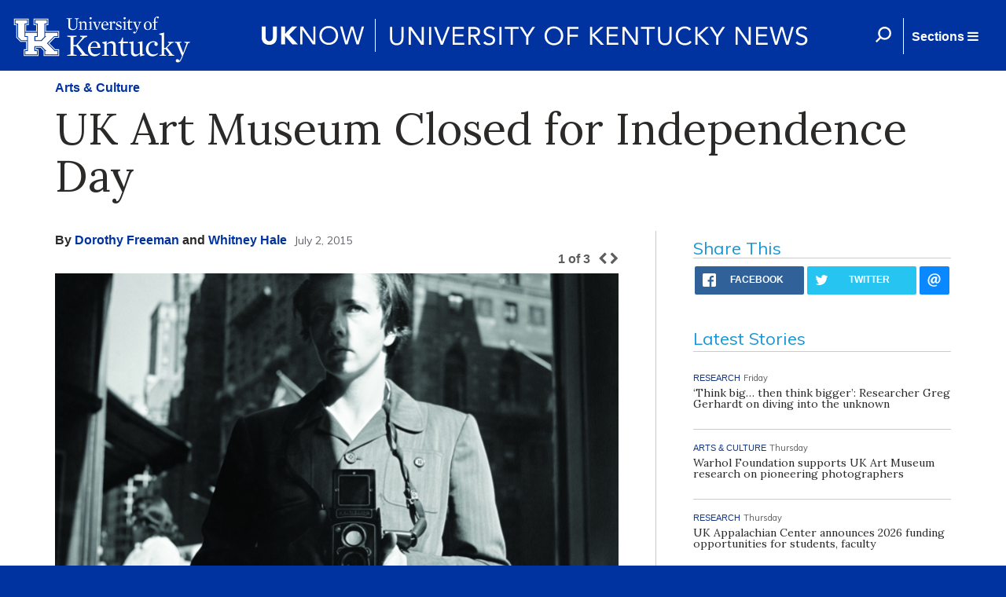

--- FILE ---
content_type: text/html; charset=utf-8
request_url: https://uknow.uky.edu/arts-culture/art/uk-art-museum-closed-independence-day
body_size: 23596
content:
<html>

  <head>
      <meta name="viewport" content="width=device-width, initial-scale=1">
      <meta http-equiv="X-UA-Compatible" content="IE=edge" />
      <meta property="fb:pages" content="218913055181886" />
    <meta http-equiv="Content-Type" content="text/html; charset=utf-8" /><script type="text/javascript">(window.NREUM||(NREUM={})).init={ajax:{deny_list:["bam.nr-data.net"]},feature_flags:["soft_nav"]};(window.NREUM||(NREUM={})).loader_config={licenseKey:"ff743358ec",applicationID:"28933441",browserID:"28933616"};;/*! For license information please see nr-loader-rum-1.308.0.min.js.LICENSE.txt */
(()=>{var e,t,r={163:(e,t,r)=>{"use strict";r.d(t,{j:()=>E});var n=r(384),i=r(1741);var a=r(2555);r(860).K7.genericEvents;const s="experimental.resources",o="register",c=e=>{if(!e||"string"!=typeof e)return!1;try{document.createDocumentFragment().querySelector(e)}catch{return!1}return!0};var d=r(2614),u=r(944),l=r(8122);const f="[data-nr-mask]",g=e=>(0,l.a)(e,(()=>{const e={feature_flags:[],experimental:{allow_registered_children:!1,resources:!1},mask_selector:"*",block_selector:"[data-nr-block]",mask_input_options:{color:!1,date:!1,"datetime-local":!1,email:!1,month:!1,number:!1,range:!1,search:!1,tel:!1,text:!1,time:!1,url:!1,week:!1,textarea:!1,select:!1,password:!0}};return{ajax:{deny_list:void 0,block_internal:!0,enabled:!0,autoStart:!0},api:{get allow_registered_children(){return e.feature_flags.includes(o)||e.experimental.allow_registered_children},set allow_registered_children(t){e.experimental.allow_registered_children=t},duplicate_registered_data:!1},browser_consent_mode:{enabled:!1},distributed_tracing:{enabled:void 0,exclude_newrelic_header:void 0,cors_use_newrelic_header:void 0,cors_use_tracecontext_headers:void 0,allowed_origins:void 0},get feature_flags(){return e.feature_flags},set feature_flags(t){e.feature_flags=t},generic_events:{enabled:!0,autoStart:!0},harvest:{interval:30},jserrors:{enabled:!0,autoStart:!0},logging:{enabled:!0,autoStart:!0},metrics:{enabled:!0,autoStart:!0},obfuscate:void 0,page_action:{enabled:!0},page_view_event:{enabled:!0,autoStart:!0},page_view_timing:{enabled:!0,autoStart:!0},performance:{capture_marks:!1,capture_measures:!1,capture_detail:!0,resources:{get enabled(){return e.feature_flags.includes(s)||e.experimental.resources},set enabled(t){e.experimental.resources=t},asset_types:[],first_party_domains:[],ignore_newrelic:!0}},privacy:{cookies_enabled:!0},proxy:{assets:void 0,beacon:void 0},session:{expiresMs:d.wk,inactiveMs:d.BB},session_replay:{autoStart:!0,enabled:!1,preload:!1,sampling_rate:10,error_sampling_rate:100,collect_fonts:!1,inline_images:!1,fix_stylesheets:!0,mask_all_inputs:!0,get mask_text_selector(){return e.mask_selector},set mask_text_selector(t){c(t)?e.mask_selector="".concat(t,",").concat(f):""===t||null===t?e.mask_selector=f:(0,u.R)(5,t)},get block_class(){return"nr-block"},get ignore_class(){return"nr-ignore"},get mask_text_class(){return"nr-mask"},get block_selector(){return e.block_selector},set block_selector(t){c(t)?e.block_selector+=",".concat(t):""!==t&&(0,u.R)(6,t)},get mask_input_options(){return e.mask_input_options},set mask_input_options(t){t&&"object"==typeof t?e.mask_input_options={...t,password:!0}:(0,u.R)(7,t)}},session_trace:{enabled:!0,autoStart:!0},soft_navigations:{enabled:!0,autoStart:!0},spa:{enabled:!0,autoStart:!0},ssl:void 0,user_actions:{enabled:!0,elementAttributes:["id","className","tagName","type"]}}})());var p=r(6154),m=r(9324);let h=0;const v={buildEnv:m.F3,distMethod:m.Xs,version:m.xv,originTime:p.WN},b={consented:!1},y={appMetadata:{},get consented(){return this.session?.state?.consent||b.consented},set consented(e){b.consented=e},customTransaction:void 0,denyList:void 0,disabled:!1,harvester:void 0,isolatedBacklog:!1,isRecording:!1,loaderType:void 0,maxBytes:3e4,obfuscator:void 0,onerror:void 0,ptid:void 0,releaseIds:{},session:void 0,timeKeeper:void 0,registeredEntities:[],jsAttributesMetadata:{bytes:0},get harvestCount(){return++h}},_=e=>{const t=(0,l.a)(e,y),r=Object.keys(v).reduce((e,t)=>(e[t]={value:v[t],writable:!1,configurable:!0,enumerable:!0},e),{});return Object.defineProperties(t,r)};var w=r(5701);const x=e=>{const t=e.startsWith("http");e+="/",r.p=t?e:"https://"+e};var R=r(7836),k=r(3241);const A={accountID:void 0,trustKey:void 0,agentID:void 0,licenseKey:void 0,applicationID:void 0,xpid:void 0},S=e=>(0,l.a)(e,A),T=new Set;function E(e,t={},r,s){let{init:o,info:c,loader_config:d,runtime:u={},exposed:l=!0}=t;if(!c){const e=(0,n.pV)();o=e.init,c=e.info,d=e.loader_config}e.init=g(o||{}),e.loader_config=S(d||{}),c.jsAttributes??={},p.bv&&(c.jsAttributes.isWorker=!0),e.info=(0,a.D)(c);const f=e.init,m=[c.beacon,c.errorBeacon];T.has(e.agentIdentifier)||(f.proxy.assets&&(x(f.proxy.assets),m.push(f.proxy.assets)),f.proxy.beacon&&m.push(f.proxy.beacon),e.beacons=[...m],function(e){const t=(0,n.pV)();Object.getOwnPropertyNames(i.W.prototype).forEach(r=>{const n=i.W.prototype[r];if("function"!=typeof n||"constructor"===n)return;let a=t[r];e[r]&&!1!==e.exposed&&"micro-agent"!==e.runtime?.loaderType&&(t[r]=(...t)=>{const n=e[r](...t);return a?a(...t):n})})}(e),(0,n.US)("activatedFeatures",w.B)),u.denyList=[...f.ajax.deny_list||[],...f.ajax.block_internal?m:[]],u.ptid=e.agentIdentifier,u.loaderType=r,e.runtime=_(u),T.has(e.agentIdentifier)||(e.ee=R.ee.get(e.agentIdentifier),e.exposed=l,(0,k.W)({agentIdentifier:e.agentIdentifier,drained:!!w.B?.[e.agentIdentifier],type:"lifecycle",name:"initialize",feature:void 0,data:e.config})),T.add(e.agentIdentifier)}},384:(e,t,r)=>{"use strict";r.d(t,{NT:()=>s,US:()=>u,Zm:()=>o,bQ:()=>d,dV:()=>c,pV:()=>l});var n=r(6154),i=r(1863),a=r(1910);const s={beacon:"bam.nr-data.net",errorBeacon:"bam.nr-data.net"};function o(){return n.gm.NREUM||(n.gm.NREUM={}),void 0===n.gm.newrelic&&(n.gm.newrelic=n.gm.NREUM),n.gm.NREUM}function c(){let e=o();return e.o||(e.o={ST:n.gm.setTimeout,SI:n.gm.setImmediate||n.gm.setInterval,CT:n.gm.clearTimeout,XHR:n.gm.XMLHttpRequest,REQ:n.gm.Request,EV:n.gm.Event,PR:n.gm.Promise,MO:n.gm.MutationObserver,FETCH:n.gm.fetch,WS:n.gm.WebSocket},(0,a.i)(...Object.values(e.o))),e}function d(e,t){let r=o();r.initializedAgents??={},t.initializedAt={ms:(0,i.t)(),date:new Date},r.initializedAgents[e]=t}function u(e,t){o()[e]=t}function l(){return function(){let e=o();const t=e.info||{};e.info={beacon:s.beacon,errorBeacon:s.errorBeacon,...t}}(),function(){let e=o();const t=e.init||{};e.init={...t}}(),c(),function(){let e=o();const t=e.loader_config||{};e.loader_config={...t}}(),o()}},782:(e,t,r)=>{"use strict";r.d(t,{T:()=>n});const n=r(860).K7.pageViewTiming},860:(e,t,r)=>{"use strict";r.d(t,{$J:()=>u,K7:()=>c,P3:()=>d,XX:()=>i,Yy:()=>o,df:()=>a,qY:()=>n,v4:()=>s});const n="events",i="jserrors",a="browser/blobs",s="rum",o="browser/logs",c={ajax:"ajax",genericEvents:"generic_events",jserrors:i,logging:"logging",metrics:"metrics",pageAction:"page_action",pageViewEvent:"page_view_event",pageViewTiming:"page_view_timing",sessionReplay:"session_replay",sessionTrace:"session_trace",softNav:"soft_navigations",spa:"spa"},d={[c.pageViewEvent]:1,[c.pageViewTiming]:2,[c.metrics]:3,[c.jserrors]:4,[c.spa]:5,[c.ajax]:6,[c.sessionTrace]:7,[c.softNav]:8,[c.sessionReplay]:9,[c.logging]:10,[c.genericEvents]:11},u={[c.pageViewEvent]:s,[c.pageViewTiming]:n,[c.ajax]:n,[c.spa]:n,[c.softNav]:n,[c.metrics]:i,[c.jserrors]:i,[c.sessionTrace]:a,[c.sessionReplay]:a,[c.logging]:o,[c.genericEvents]:"ins"}},944:(e,t,r)=>{"use strict";r.d(t,{R:()=>i});var n=r(3241);function i(e,t){"function"==typeof console.debug&&(console.debug("New Relic Warning: https://github.com/newrelic/newrelic-browser-agent/blob/main/docs/warning-codes.md#".concat(e),t),(0,n.W)({agentIdentifier:null,drained:null,type:"data",name:"warn",feature:"warn",data:{code:e,secondary:t}}))}},1687:(e,t,r)=>{"use strict";r.d(t,{Ak:()=>d,Ze:()=>f,x3:()=>u});var n=r(3241),i=r(7836),a=r(3606),s=r(860),o=r(2646);const c={};function d(e,t){const r={staged:!1,priority:s.P3[t]||0};l(e),c[e].get(t)||c[e].set(t,r)}function u(e,t){e&&c[e]&&(c[e].get(t)&&c[e].delete(t),p(e,t,!1),c[e].size&&g(e))}function l(e){if(!e)throw new Error("agentIdentifier required");c[e]||(c[e]=new Map)}function f(e="",t="feature",r=!1){if(l(e),!e||!c[e].get(t)||r)return p(e,t);c[e].get(t).staged=!0,g(e)}function g(e){const t=Array.from(c[e]);t.every(([e,t])=>t.staged)&&(t.sort((e,t)=>e[1].priority-t[1].priority),t.forEach(([t])=>{c[e].delete(t),p(e,t)}))}function p(e,t,r=!0){const s=e?i.ee.get(e):i.ee,c=a.i.handlers;if(!s.aborted&&s.backlog&&c){if((0,n.W)({agentIdentifier:e,type:"lifecycle",name:"drain",feature:t}),r){const e=s.backlog[t],r=c[t];if(r){for(let t=0;e&&t<e.length;++t)m(e[t],r);Object.entries(r).forEach(([e,t])=>{Object.values(t||{}).forEach(t=>{t[0]?.on&&t[0]?.context()instanceof o.y&&t[0].on(e,t[1])})})}}s.isolatedBacklog||delete c[t],s.backlog[t]=null,s.emit("drain-"+t,[])}}function m(e,t){var r=e[1];Object.values(t[r]||{}).forEach(t=>{var r=e[0];if(t[0]===r){var n=t[1],i=e[3],a=e[2];n.apply(i,a)}})}},1738:(e,t,r)=>{"use strict";r.d(t,{U:()=>g,Y:()=>f});var n=r(3241),i=r(9908),a=r(1863),s=r(944),o=r(5701),c=r(3969),d=r(8362),u=r(860),l=r(4261);function f(e,t,r,a){const f=a||r;!f||f[e]&&f[e]!==d.d.prototype[e]||(f[e]=function(){(0,i.p)(c.xV,["API/"+e+"/called"],void 0,u.K7.metrics,r.ee),(0,n.W)({agentIdentifier:r.agentIdentifier,drained:!!o.B?.[r.agentIdentifier],type:"data",name:"api",feature:l.Pl+e,data:{}});try{return t.apply(this,arguments)}catch(e){(0,s.R)(23,e)}})}function g(e,t,r,n,s){const o=e.info;null===r?delete o.jsAttributes[t]:o.jsAttributes[t]=r,(s||null===r)&&(0,i.p)(l.Pl+n,[(0,a.t)(),t,r],void 0,"session",e.ee)}},1741:(e,t,r)=>{"use strict";r.d(t,{W:()=>a});var n=r(944),i=r(4261);class a{#e(e,...t){if(this[e]!==a.prototype[e])return this[e](...t);(0,n.R)(35,e)}addPageAction(e,t){return this.#e(i.hG,e,t)}register(e){return this.#e(i.eY,e)}recordCustomEvent(e,t){return this.#e(i.fF,e,t)}setPageViewName(e,t){return this.#e(i.Fw,e,t)}setCustomAttribute(e,t,r){return this.#e(i.cD,e,t,r)}noticeError(e,t){return this.#e(i.o5,e,t)}setUserId(e,t=!1){return this.#e(i.Dl,e,t)}setApplicationVersion(e){return this.#e(i.nb,e)}setErrorHandler(e){return this.#e(i.bt,e)}addRelease(e,t){return this.#e(i.k6,e,t)}log(e,t){return this.#e(i.$9,e,t)}start(){return this.#e(i.d3)}finished(e){return this.#e(i.BL,e)}recordReplay(){return this.#e(i.CH)}pauseReplay(){return this.#e(i.Tb)}addToTrace(e){return this.#e(i.U2,e)}setCurrentRouteName(e){return this.#e(i.PA,e)}interaction(e){return this.#e(i.dT,e)}wrapLogger(e,t,r){return this.#e(i.Wb,e,t,r)}measure(e,t){return this.#e(i.V1,e,t)}consent(e){return this.#e(i.Pv,e)}}},1863:(e,t,r)=>{"use strict";function n(){return Math.floor(performance.now())}r.d(t,{t:()=>n})},1910:(e,t,r)=>{"use strict";r.d(t,{i:()=>a});var n=r(944);const i=new Map;function a(...e){return e.every(e=>{if(i.has(e))return i.get(e);const t="function"==typeof e?e.toString():"",r=t.includes("[native code]"),a=t.includes("nrWrapper");return r||a||(0,n.R)(64,e?.name||t),i.set(e,r),r})}},2555:(e,t,r)=>{"use strict";r.d(t,{D:()=>o,f:()=>s});var n=r(384),i=r(8122);const a={beacon:n.NT.beacon,errorBeacon:n.NT.errorBeacon,licenseKey:void 0,applicationID:void 0,sa:void 0,queueTime:void 0,applicationTime:void 0,ttGuid:void 0,user:void 0,account:void 0,product:void 0,extra:void 0,jsAttributes:{},userAttributes:void 0,atts:void 0,transactionName:void 0,tNamePlain:void 0};function s(e){try{return!!e.licenseKey&&!!e.errorBeacon&&!!e.applicationID}catch(e){return!1}}const o=e=>(0,i.a)(e,a)},2614:(e,t,r)=>{"use strict";r.d(t,{BB:()=>s,H3:()=>n,g:()=>d,iL:()=>c,tS:()=>o,uh:()=>i,wk:()=>a});const n="NRBA",i="SESSION",a=144e5,s=18e5,o={STARTED:"session-started",PAUSE:"session-pause",RESET:"session-reset",RESUME:"session-resume",UPDATE:"session-update"},c={SAME_TAB:"same-tab",CROSS_TAB:"cross-tab"},d={OFF:0,FULL:1,ERROR:2}},2646:(e,t,r)=>{"use strict";r.d(t,{y:()=>n});class n{constructor(e){this.contextId=e}}},2843:(e,t,r)=>{"use strict";r.d(t,{G:()=>a,u:()=>i});var n=r(3878);function i(e,t=!1,r,i){(0,n.DD)("visibilitychange",function(){if(t)return void("hidden"===document.visibilityState&&e());e(document.visibilityState)},r,i)}function a(e,t,r){(0,n.sp)("pagehide",e,t,r)}},3241:(e,t,r)=>{"use strict";r.d(t,{W:()=>a});var n=r(6154);const i="newrelic";function a(e={}){try{n.gm.dispatchEvent(new CustomEvent(i,{detail:e}))}catch(e){}}},3606:(e,t,r)=>{"use strict";r.d(t,{i:()=>a});var n=r(9908);a.on=s;var i=a.handlers={};function a(e,t,r,a){s(a||n.d,i,e,t,r)}function s(e,t,r,i,a){a||(a="feature"),e||(e=n.d);var s=t[a]=t[a]||{};(s[r]=s[r]||[]).push([e,i])}},3878:(e,t,r)=>{"use strict";function n(e,t){return{capture:e,passive:!1,signal:t}}function i(e,t,r=!1,i){window.addEventListener(e,t,n(r,i))}function a(e,t,r=!1,i){document.addEventListener(e,t,n(r,i))}r.d(t,{DD:()=>a,jT:()=>n,sp:()=>i})},3969:(e,t,r)=>{"use strict";r.d(t,{TZ:()=>n,XG:()=>o,rs:()=>i,xV:()=>s,z_:()=>a});const n=r(860).K7.metrics,i="sm",a="cm",s="storeSupportabilityMetrics",o="storeEventMetrics"},4234:(e,t,r)=>{"use strict";r.d(t,{W:()=>a});var n=r(7836),i=r(1687);class a{constructor(e,t){this.agentIdentifier=e,this.ee=n.ee.get(e),this.featureName=t,this.blocked=!1}deregisterDrain(){(0,i.x3)(this.agentIdentifier,this.featureName)}}},4261:(e,t,r)=>{"use strict";r.d(t,{$9:()=>d,BL:()=>o,CH:()=>g,Dl:()=>_,Fw:()=>y,PA:()=>h,Pl:()=>n,Pv:()=>k,Tb:()=>l,U2:()=>a,V1:()=>R,Wb:()=>x,bt:()=>b,cD:()=>v,d3:()=>w,dT:()=>c,eY:()=>p,fF:()=>f,hG:()=>i,k6:()=>s,nb:()=>m,o5:()=>u});const n="api-",i="addPageAction",a="addToTrace",s="addRelease",o="finished",c="interaction",d="log",u="noticeError",l="pauseReplay",f="recordCustomEvent",g="recordReplay",p="register",m="setApplicationVersion",h="setCurrentRouteName",v="setCustomAttribute",b="setErrorHandler",y="setPageViewName",_="setUserId",w="start",x="wrapLogger",R="measure",k="consent"},5289:(e,t,r)=>{"use strict";r.d(t,{GG:()=>s,Qr:()=>c,sB:()=>o});var n=r(3878),i=r(6389);function a(){return"undefined"==typeof document||"complete"===document.readyState}function s(e,t){if(a())return e();const r=(0,i.J)(e),s=setInterval(()=>{a()&&(clearInterval(s),r())},500);(0,n.sp)("load",r,t)}function o(e){if(a())return e();(0,n.DD)("DOMContentLoaded",e)}function c(e){if(a())return e();(0,n.sp)("popstate",e)}},5607:(e,t,r)=>{"use strict";r.d(t,{W:()=>n});const n=(0,r(9566).bz)()},5701:(e,t,r)=>{"use strict";r.d(t,{B:()=>a,t:()=>s});var n=r(3241);const i=new Set,a={};function s(e,t){const r=t.agentIdentifier;a[r]??={},e&&"object"==typeof e&&(i.has(r)||(t.ee.emit("rumresp",[e]),a[r]=e,i.add(r),(0,n.W)({agentIdentifier:r,loaded:!0,drained:!0,type:"lifecycle",name:"load",feature:void 0,data:e})))}},6154:(e,t,r)=>{"use strict";r.d(t,{OF:()=>c,RI:()=>i,WN:()=>u,bv:()=>a,eN:()=>l,gm:()=>s,mw:()=>o,sb:()=>d});var n=r(1863);const i="undefined"!=typeof window&&!!window.document,a="undefined"!=typeof WorkerGlobalScope&&("undefined"!=typeof self&&self instanceof WorkerGlobalScope&&self.navigator instanceof WorkerNavigator||"undefined"!=typeof globalThis&&globalThis instanceof WorkerGlobalScope&&globalThis.navigator instanceof WorkerNavigator),s=i?window:"undefined"!=typeof WorkerGlobalScope&&("undefined"!=typeof self&&self instanceof WorkerGlobalScope&&self||"undefined"!=typeof globalThis&&globalThis instanceof WorkerGlobalScope&&globalThis),o=Boolean("hidden"===s?.document?.visibilityState),c=/iPad|iPhone|iPod/.test(s.navigator?.userAgent),d=c&&"undefined"==typeof SharedWorker,u=((()=>{const e=s.navigator?.userAgent?.match(/Firefox[/\s](\d+\.\d+)/);Array.isArray(e)&&e.length>=2&&e[1]})(),Date.now()-(0,n.t)()),l=()=>"undefined"!=typeof PerformanceNavigationTiming&&s?.performance?.getEntriesByType("navigation")?.[0]?.responseStart},6389:(e,t,r)=>{"use strict";function n(e,t=500,r={}){const n=r?.leading||!1;let i;return(...r)=>{n&&void 0===i&&(e.apply(this,r),i=setTimeout(()=>{i=clearTimeout(i)},t)),n||(clearTimeout(i),i=setTimeout(()=>{e.apply(this,r)},t))}}function i(e){let t=!1;return(...r)=>{t||(t=!0,e.apply(this,r))}}r.d(t,{J:()=>i,s:()=>n})},6630:(e,t,r)=>{"use strict";r.d(t,{T:()=>n});const n=r(860).K7.pageViewEvent},7699:(e,t,r)=>{"use strict";r.d(t,{It:()=>a,KC:()=>o,No:()=>i,qh:()=>s});var n=r(860);const i=16e3,a=1e6,s="SESSION_ERROR",o={[n.K7.logging]:!0,[n.K7.genericEvents]:!1,[n.K7.jserrors]:!1,[n.K7.ajax]:!1}},7836:(e,t,r)=>{"use strict";r.d(t,{P:()=>o,ee:()=>c});var n=r(384),i=r(8990),a=r(2646),s=r(5607);const o="nr@context:".concat(s.W),c=function e(t,r){var n={},s={},u={},l=!1;try{l=16===r.length&&d.initializedAgents?.[r]?.runtime.isolatedBacklog}catch(e){}var f={on:p,addEventListener:p,removeEventListener:function(e,t){var r=n[e];if(!r)return;for(var i=0;i<r.length;i++)r[i]===t&&r.splice(i,1)},emit:function(e,r,n,i,a){!1!==a&&(a=!0);if(c.aborted&&!i)return;t&&a&&t.emit(e,r,n);var o=g(n);m(e).forEach(e=>{e.apply(o,r)});var d=v()[s[e]];d&&d.push([f,e,r,o]);return o},get:h,listeners:m,context:g,buffer:function(e,t){const r=v();if(t=t||"feature",f.aborted)return;Object.entries(e||{}).forEach(([e,n])=>{s[n]=t,t in r||(r[t]=[])})},abort:function(){f._aborted=!0,Object.keys(f.backlog).forEach(e=>{delete f.backlog[e]})},isBuffering:function(e){return!!v()[s[e]]},debugId:r,backlog:l?{}:t&&"object"==typeof t.backlog?t.backlog:{},isolatedBacklog:l};return Object.defineProperty(f,"aborted",{get:()=>{let e=f._aborted||!1;return e||(t&&(e=t.aborted),e)}}),f;function g(e){return e&&e instanceof a.y?e:e?(0,i.I)(e,o,()=>new a.y(o)):new a.y(o)}function p(e,t){n[e]=m(e).concat(t)}function m(e){return n[e]||[]}function h(t){return u[t]=u[t]||e(f,t)}function v(){return f.backlog}}(void 0,"globalEE"),d=(0,n.Zm)();d.ee||(d.ee=c)},8122:(e,t,r)=>{"use strict";r.d(t,{a:()=>i});var n=r(944);function i(e,t){try{if(!e||"object"!=typeof e)return(0,n.R)(3);if(!t||"object"!=typeof t)return(0,n.R)(4);const r=Object.create(Object.getPrototypeOf(t),Object.getOwnPropertyDescriptors(t)),a=0===Object.keys(r).length?e:r;for(let s in a)if(void 0!==e[s])try{if(null===e[s]){r[s]=null;continue}Array.isArray(e[s])&&Array.isArray(t[s])?r[s]=Array.from(new Set([...e[s],...t[s]])):"object"==typeof e[s]&&"object"==typeof t[s]?r[s]=i(e[s],t[s]):r[s]=e[s]}catch(e){r[s]||(0,n.R)(1,e)}return r}catch(e){(0,n.R)(2,e)}}},8362:(e,t,r)=>{"use strict";r.d(t,{d:()=>a});var n=r(9566),i=r(1741);class a extends i.W{agentIdentifier=(0,n.LA)(16)}},8374:(e,t,r)=>{r.nc=(()=>{try{return document?.currentScript?.nonce}catch(e){}return""})()},8990:(e,t,r)=>{"use strict";r.d(t,{I:()=>i});var n=Object.prototype.hasOwnProperty;function i(e,t,r){if(n.call(e,t))return e[t];var i=r();if(Object.defineProperty&&Object.keys)try{return Object.defineProperty(e,t,{value:i,writable:!0,enumerable:!1}),i}catch(e){}return e[t]=i,i}},9324:(e,t,r)=>{"use strict";r.d(t,{F3:()=>i,Xs:()=>a,xv:()=>n});const n="1.308.0",i="PROD",a="CDN"},9566:(e,t,r)=>{"use strict";r.d(t,{LA:()=>o,bz:()=>s});var n=r(6154);const i="xxxxxxxx-xxxx-4xxx-yxxx-xxxxxxxxxxxx";function a(e,t){return e?15&e[t]:16*Math.random()|0}function s(){const e=n.gm?.crypto||n.gm?.msCrypto;let t,r=0;return e&&e.getRandomValues&&(t=e.getRandomValues(new Uint8Array(30))),i.split("").map(e=>"x"===e?a(t,r++).toString(16):"y"===e?(3&a()|8).toString(16):e).join("")}function o(e){const t=n.gm?.crypto||n.gm?.msCrypto;let r,i=0;t&&t.getRandomValues&&(r=t.getRandomValues(new Uint8Array(e)));const s=[];for(var o=0;o<e;o++)s.push(a(r,i++).toString(16));return s.join("")}},9908:(e,t,r)=>{"use strict";r.d(t,{d:()=>n,p:()=>i});var n=r(7836).ee.get("handle");function i(e,t,r,i,a){a?(a.buffer([e],i),a.emit(e,t,r)):(n.buffer([e],i),n.emit(e,t,r))}}},n={};function i(e){var t=n[e];if(void 0!==t)return t.exports;var a=n[e]={exports:{}};return r[e](a,a.exports,i),a.exports}i.m=r,i.d=(e,t)=>{for(var r in t)i.o(t,r)&&!i.o(e,r)&&Object.defineProperty(e,r,{enumerable:!0,get:t[r]})},i.f={},i.e=e=>Promise.all(Object.keys(i.f).reduce((t,r)=>(i.f[r](e,t),t),[])),i.u=e=>"nr-rum-1.308.0.min.js",i.o=(e,t)=>Object.prototype.hasOwnProperty.call(e,t),e={},t="NRBA-1.308.0.PROD:",i.l=(r,n,a,s)=>{if(e[r])e[r].push(n);else{var o,c;if(void 0!==a)for(var d=document.getElementsByTagName("script"),u=0;u<d.length;u++){var l=d[u];if(l.getAttribute("src")==r||l.getAttribute("data-webpack")==t+a){o=l;break}}if(!o){c=!0;var f={296:"sha512-+MIMDsOcckGXa1EdWHqFNv7P+JUkd5kQwCBr3KE6uCvnsBNUrdSt4a/3/L4j4TxtnaMNjHpza2/erNQbpacJQA=="};(o=document.createElement("script")).charset="utf-8",i.nc&&o.setAttribute("nonce",i.nc),o.setAttribute("data-webpack",t+a),o.src=r,0!==o.src.indexOf(window.location.origin+"/")&&(o.crossOrigin="anonymous"),f[s]&&(o.integrity=f[s])}e[r]=[n];var g=(t,n)=>{o.onerror=o.onload=null,clearTimeout(p);var i=e[r];if(delete e[r],o.parentNode&&o.parentNode.removeChild(o),i&&i.forEach(e=>e(n)),t)return t(n)},p=setTimeout(g.bind(null,void 0,{type:"timeout",target:o}),12e4);o.onerror=g.bind(null,o.onerror),o.onload=g.bind(null,o.onload),c&&document.head.appendChild(o)}},i.r=e=>{"undefined"!=typeof Symbol&&Symbol.toStringTag&&Object.defineProperty(e,Symbol.toStringTag,{value:"Module"}),Object.defineProperty(e,"__esModule",{value:!0})},i.p="https://js-agent.newrelic.com/",(()=>{var e={374:0,840:0};i.f.j=(t,r)=>{var n=i.o(e,t)?e[t]:void 0;if(0!==n)if(n)r.push(n[2]);else{var a=new Promise((r,i)=>n=e[t]=[r,i]);r.push(n[2]=a);var s=i.p+i.u(t),o=new Error;i.l(s,r=>{if(i.o(e,t)&&(0!==(n=e[t])&&(e[t]=void 0),n)){var a=r&&("load"===r.type?"missing":r.type),s=r&&r.target&&r.target.src;o.message="Loading chunk "+t+" failed: ("+a+": "+s+")",o.name="ChunkLoadError",o.type=a,o.request=s,n[1](o)}},"chunk-"+t,t)}};var t=(t,r)=>{var n,a,[s,o,c]=r,d=0;if(s.some(t=>0!==e[t])){for(n in o)i.o(o,n)&&(i.m[n]=o[n]);if(c)c(i)}for(t&&t(r);d<s.length;d++)a=s[d],i.o(e,a)&&e[a]&&e[a][0](),e[a]=0},r=self["webpackChunk:NRBA-1.308.0.PROD"]=self["webpackChunk:NRBA-1.308.0.PROD"]||[];r.forEach(t.bind(null,0)),r.push=t.bind(null,r.push.bind(r))})(),(()=>{"use strict";i(8374);var e=i(8362),t=i(860);const r=Object.values(t.K7);var n=i(163);var a=i(9908),s=i(1863),o=i(4261),c=i(1738);var d=i(1687),u=i(4234),l=i(5289),f=i(6154),g=i(944),p=i(384);const m=e=>f.RI&&!0===e?.privacy.cookies_enabled;function h(e){return!!(0,p.dV)().o.MO&&m(e)&&!0===e?.session_trace.enabled}var v=i(6389),b=i(7699);class y extends u.W{constructor(e,t){super(e.agentIdentifier,t),this.agentRef=e,this.abortHandler=void 0,this.featAggregate=void 0,this.loadedSuccessfully=void 0,this.onAggregateImported=new Promise(e=>{this.loadedSuccessfully=e}),this.deferred=Promise.resolve(),!1===e.init[this.featureName].autoStart?this.deferred=new Promise((t,r)=>{this.ee.on("manual-start-all",(0,v.J)(()=>{(0,d.Ak)(e.agentIdentifier,this.featureName),t()}))}):(0,d.Ak)(e.agentIdentifier,t)}importAggregator(e,t,r={}){if(this.featAggregate)return;const n=async()=>{let n;await this.deferred;try{if(m(e.init)){const{setupAgentSession:t}=await i.e(296).then(i.bind(i,3305));n=t(e)}}catch(e){(0,g.R)(20,e),this.ee.emit("internal-error",[e]),(0,a.p)(b.qh,[e],void 0,this.featureName,this.ee)}try{if(!this.#t(this.featureName,n,e.init))return(0,d.Ze)(this.agentIdentifier,this.featureName),void this.loadedSuccessfully(!1);const{Aggregate:i}=await t();this.featAggregate=new i(e,r),e.runtime.harvester.initializedAggregates.push(this.featAggregate),this.loadedSuccessfully(!0)}catch(e){(0,g.R)(34,e),this.abortHandler?.(),(0,d.Ze)(this.agentIdentifier,this.featureName,!0),this.loadedSuccessfully(!1),this.ee&&this.ee.abort()}};f.RI?(0,l.GG)(()=>n(),!0):n()}#t(e,r,n){if(this.blocked)return!1;switch(e){case t.K7.sessionReplay:return h(n)&&!!r;case t.K7.sessionTrace:return!!r;default:return!0}}}var _=i(6630),w=i(2614),x=i(3241);class R extends y{static featureName=_.T;constructor(e){var t;super(e,_.T),this.setupInspectionEvents(e.agentIdentifier),t=e,(0,c.Y)(o.Fw,function(e,r){"string"==typeof e&&("/"!==e.charAt(0)&&(e="/"+e),t.runtime.customTransaction=(r||"http://custom.transaction")+e,(0,a.p)(o.Pl+o.Fw,[(0,s.t)()],void 0,void 0,t.ee))},t),this.importAggregator(e,()=>i.e(296).then(i.bind(i,3943)))}setupInspectionEvents(e){const t=(t,r)=>{t&&(0,x.W)({agentIdentifier:e,timeStamp:t.timeStamp,loaded:"complete"===t.target.readyState,type:"window",name:r,data:t.target.location+""})};(0,l.sB)(e=>{t(e,"DOMContentLoaded")}),(0,l.GG)(e=>{t(e,"load")}),(0,l.Qr)(e=>{t(e,"navigate")}),this.ee.on(w.tS.UPDATE,(t,r)=>{(0,x.W)({agentIdentifier:e,type:"lifecycle",name:"session",data:r})})}}class k extends e.d{constructor(e){var t;(super(),f.gm)?(this.features={},(0,p.bQ)(this.agentIdentifier,this),this.desiredFeatures=new Set(e.features||[]),this.desiredFeatures.add(R),(0,n.j)(this,e,e.loaderType||"agent"),t=this,(0,c.Y)(o.cD,function(e,r,n=!1){if("string"==typeof e){if(["string","number","boolean"].includes(typeof r)||null===r)return(0,c.U)(t,e,r,o.cD,n);(0,g.R)(40,typeof r)}else(0,g.R)(39,typeof e)},t),function(e){(0,c.Y)(o.Dl,function(t,r=!1){if("string"!=typeof t&&null!==t)return void(0,g.R)(41,typeof t);const n=e.info.jsAttributes["enduser.id"];r&&null!=n&&n!==t?(0,a.p)(o.Pl+"setUserIdAndResetSession",[t],void 0,"session",e.ee):(0,c.U)(e,"enduser.id",t,o.Dl,!0)},e)}(this),function(e){(0,c.Y)(o.nb,function(t){if("string"==typeof t||null===t)return(0,c.U)(e,"application.version",t,o.nb,!1);(0,g.R)(42,typeof t)},e)}(this),function(e){(0,c.Y)(o.d3,function(){e.ee.emit("manual-start-all")},e)}(this),function(e){(0,c.Y)(o.Pv,function(t=!0){if("boolean"==typeof t){if((0,a.p)(o.Pl+o.Pv,[t],void 0,"session",e.ee),e.runtime.consented=t,t){const t=e.features.page_view_event;t.onAggregateImported.then(e=>{const r=t.featAggregate;e&&!r.sentRum&&r.sendRum()})}}else(0,g.R)(65,typeof t)},e)}(this),this.run()):(0,g.R)(21)}get config(){return{info:this.info,init:this.init,loader_config:this.loader_config,runtime:this.runtime}}get api(){return this}run(){try{const e=function(e){const t={};return r.forEach(r=>{t[r]=!!e[r]?.enabled}),t}(this.init),n=[...this.desiredFeatures];n.sort((e,r)=>t.P3[e.featureName]-t.P3[r.featureName]),n.forEach(r=>{if(!e[r.featureName]&&r.featureName!==t.K7.pageViewEvent)return;if(r.featureName===t.K7.spa)return void(0,g.R)(67);const n=function(e){switch(e){case t.K7.ajax:return[t.K7.jserrors];case t.K7.sessionTrace:return[t.K7.ajax,t.K7.pageViewEvent];case t.K7.sessionReplay:return[t.K7.sessionTrace];case t.K7.pageViewTiming:return[t.K7.pageViewEvent];default:return[]}}(r.featureName).filter(e=>!(e in this.features));n.length>0&&(0,g.R)(36,{targetFeature:r.featureName,missingDependencies:n}),this.features[r.featureName]=new r(this)})}catch(e){(0,g.R)(22,e);for(const e in this.features)this.features[e].abortHandler?.();const t=(0,p.Zm)();delete t.initializedAgents[this.agentIdentifier]?.features,delete this.sharedAggregator;return t.ee.get(this.agentIdentifier).abort(),!1}}}var A=i(2843),S=i(782);class T extends y{static featureName=S.T;constructor(e){super(e,S.T),f.RI&&((0,A.u)(()=>(0,a.p)("docHidden",[(0,s.t)()],void 0,S.T,this.ee),!0),(0,A.G)(()=>(0,a.p)("winPagehide",[(0,s.t)()],void 0,S.T,this.ee)),this.importAggregator(e,()=>i.e(296).then(i.bind(i,2117))))}}var E=i(3969);class I extends y{static featureName=E.TZ;constructor(e){super(e,E.TZ),f.RI&&document.addEventListener("securitypolicyviolation",e=>{(0,a.p)(E.xV,["Generic/CSPViolation/Detected"],void 0,this.featureName,this.ee)}),this.importAggregator(e,()=>i.e(296).then(i.bind(i,9623)))}}new k({features:[R,T,I],loaderType:"lite"})})()})();</script>
<meta name="Generator" content="Drupal 7 (http://drupal.org)" />
<link rel="canonical" href="/arts-culture/art/uk-art-museum-closed-independence-day" />
<link rel="shortlink" href="/node/5582" />
<meta name="description" content="" />
<meta itemprop="name" content="UK Art Museum Closed for Independence Day" />
<meta itemprop="image" content="http://styles/facebook/http/128.163.184.26/sites/default/files/vivian_maier_untitled_undated_self-portrait_from_the_maloof_collection.jpg?itok=fTWp3ind" />
<meta name="twitter:card" content="summary_large_image" />
<meta name="twitter:site" content="@universityofky" />
<meta name="twitter:title" content="UK Art Museum Closed for Independence Day" />
<meta name="twitter:description" content="" />
<meta name="twitter:image:src" content="http://styles/twitter_summary_large/http/128.163.184.26/sites/default/files/vivian_maier_untitled_undated_self-portrait_from_the_maloof_collection.jpg?itok=vQaS82PD" />
<meta property="og:title" content="UK Art Museum Closed for Independence Day" />
<meta property="og:type" content="article" />
<meta property="og:url" content="https://uknow.uky.edu/arts-culture/art/uk-art-museum-closed-independence-day" />
<meta property="og:image" content="http://styles/facebook/http/128.163.184.26/sites/default/files/vivian_maier_untitled_undated_self-portrait_from_the_maloof_collection.jpg?itok=fTWp3ind" />
<meta property="og:image:width" content="1200" />
<meta property="og:image:height" content="630" />
<meta property="og:description" content="" />
<meta property="og:site_name" content="UKNow" />
<meta property="article:published_time" content="2015-11-20T15:22:33-05:00" />
<meta property="article:modified_time" content="2015-11-20T15:22:33-05:00" />
<meta property="article:section" content="Art" />
<link rel="shortcut icon" href="https://uknow.uky.edu/sites/all/themes/uknow_theme/favicon.ico" type="image/vnd.microsoft.icon" />
      <link href='https://fonts.googleapis.com/css?family=Lora:400,700,400italic,700italic' rel='stylesheet' type='text/css'>
      <link href='https://fonts.googleapis.com/css?family=Muli:400,300' rel='stylesheet' type='text/css'>
    <title>UK Art Museum Closed for Independence Day | UKNow</title>

      <!-- Google Tag Manager -->
      <script>(function(w,d,s,l,i){w[l]=w[l]||[];w[l].push({'gtm.start':
              new Date().getTime(),event:'gtm.js'});var f=d.getElementsByTagName(s)[0],
              j=d.createElement(s),dl=l!='dataLayer'?'&l='+l:'';j.async=true;j.src=
              'https://www.googletagmanager.com/gtm.js?id='+i+dl;f.parentNode.insertBefore(j,f);
          })(window,document,'script','dataLayer','GTM-K55MNK');</script>
      <!-- End Google Tag Manager -->

      <link rel="mask-icon" href="/sites/all/themes/uknow_theme/img/safari-pinned-tab.svg" color="#5bbad5">
      <link rel="apple-touch-icon" sizes="180x180" href="/sites/all/themes/uknow_theme/img/apple-touch-icon.png">

    <link type="text/css" rel="stylesheet" href="https://uknow.uky.edu/sites/default/files/css/css_xE-rWrJf-fncB6ztZfd2huxqgxu4WO-qwma6Xer30m4.css" media="all" />
<link type="text/css" rel="stylesheet" href="https://uknow.uky.edu/sites/default/files/css/css_931f0X00kV8e6nt-2_CRQvuIFYAPTo45zNmYWXaEHMM.css" media="all" />
<link type="text/css" rel="stylesheet" href="https://uknow.uky.edu/sites/default/files/css/css__AnA06v-oC191ciXWx5vfLgRNk_F_fmk7Otj9F-gG_o.css" media="all" />
<link type="text/css" rel="stylesheet" href="https://uknow.uky.edu/sites/default/files/css/css_-nnUMIOvjoJ-qTm7BezOQTG9k0_05YcryNtoqdp5G4Q.css" media="all" />
    <script type="text/javascript" src="https://uknow.uky.edu/sites/default/files/js/js_a8MyAHRjajLu6SNTDzhm_ZUhUeIq_Ao6d-T9QrOU9BI.js"></script>
<script type="text/javascript">
<!--//--><![CDATA[//><!--
document.createElement( "picture" );
//--><!]]>
</script>
<script type="text/javascript" src="https://uknow.uky.edu/sites/default/files/js/js_Hfha9RCTNm8mqMDLXriIsKGMaghzs4ZaqJPLj2esi7s.js"></script>
<script type="text/javascript" src="https://uknow.uky.edu/sites/default/files/js/js_rpNSt_iz67BdUOiX-6hgAw47qD1B085wu6TXjJUA5Ok.js"></script>
<script type="text/javascript" src="https://uknow.uky.edu/sites/default/files/js/js_iQ-FsnoDJAxC0I2wYorhP7T2oX20HBPNfW8uOChy-MU.js"></script>
<script type="text/javascript">
<!--//--><![CDATA[//><!--
jQuery.extend(Drupal.settings, {"basePath":"\/","pathPrefix":"","setHasJsCookie":0,"ajaxPageState":{"theme":"uknow_theme","theme_token":"CyLjMKxG6H738uRAsGQ_pQ6GUeqQhFZTi_0Rxh_hiV0","js":{"sites\/all\/modules\/contrib\/picture\/picturefill\/picturefill.min.js":1,"sites\/all\/modules\/contrib\/picture\/picture.min.js":1,"sites\/all\/modules\/contrib\/jquery_update\/replace\/jquery\/1.10\/jquery.min.js":1,"0":1,"misc\/jquery-extend-3.4.0.js":1,"misc\/jquery-html-prefilter-3.5.0-backport.js":1,"misc\/jquery.once.js":1,"misc\/drupal.js":1,"sites\/all\/modules\/contrib\/fb_instant_articles\/modules\/fb_instant_articles_display\/js\/admin.js":1,"sites\/all\/themes\/uknow_theme\/js\/modernizr-custom.js":1,"sites\/all\/themes\/uknow_theme\/js\/picturefill.js":1,"sites\/all\/themes\/uknow_theme\/js\/uknow.js":1},"css":{"modules\/system\/system.base.css":1,"modules\/system\/system.menus.css":1,"modules\/system\/system.messages.css":1,"modules\/system\/system.theme.css":1,"modules\/comment\/comment.css":1,"modules\/field\/theme\/field.css":1,"sites\/all\/modules\/contrib\/logintoboggan\/logintoboggan.css":1,"modules\/node\/node.css":1,"sites\/all\/modules\/contrib\/picture\/picture_wysiwyg.css":1,"modules\/search\/search.css":1,"modules\/user\/user.css":1,"sites\/all\/modules\/contrib\/views\/css\/views.css":1,"sites\/all\/modules\/contrib\/ckeditor\/css\/ckeditor.css":1,"sites\/all\/modules\/contrib\/ctools\/css\/ctools.css":1,"sites\/all\/modules\/contrib\/panels\/css\/panels.css":1,"sites\/all\/themes\/uknow_theme\/css\/uknow.css":1}},"currentPath":"node\/5582","currentPathIsAdmin":false});
//--><!]]>
</script>
  </head>

  <body class="html not-front not-logged-in one-sidebar sidebar-second page-node page-node- page-node-5582 node-type-story" >

  <!-- Google Tag Manager (noscript) -->
  <noscript><iframe src="https://www.googletagmanager.com/ns.html?id=GTM-K55MNK"
                    height="0" width="0" style="display:none;visibility:hidden"></iframe></noscript>
  <!-- End Google Tag Manager (noscript) -->

    
<div class="uknow-searchbar" aria-hidden="true" id="uknow-searchbar">

    <svg xmlns="http://www.w3.org/2000/svg" style="display:none;">
        <symbol id="x" Viewbox="-110.7 118.8 23.3 23.3">
            <path d="M-87.3 121l-2.2-2.2-9.5 9.6-9.5-9.6-2.2 2.2 9.6 9.5-9.6 9.5 2.2 2.2 9.5-9.6 9.5 9.6 2.2-2.2-9.6-9.5"></path>
        </symbol><!--end x-->

        <symbol id="search" viewBox="0 0 16.7 16.8">
            <path d="M9.7 0c-3.9 0-7 3.1-7 7 0 1.6.5 3.1 1.4 4.2L0 15.4l1.4 1.4 4.2-4.2c1.2.9 2.6 1.4 4.1 1.4 3.9 0 7-3.1 7-7s-3.1-7-7-7zm0 12c-2.8 0-5-2.2-5-5s2.2-5 5-5 5 2.2 5 5-2.2 5-5 5z" class="st0"></path>
        </symbol>
    </svg>

    <div class="uknow-searchbar__container">
        <div class="uknow-searchbar__row">

            <div class="uknow-searchbar__form">
<!--                <form method="" action="">-->
<!--                    <input class="uknow-searchbar__input" type="search" name="search-string" placeholder="Search UK Now">-->
<!--                    <input  class="uknow-searchbar__submit" type="submit" name="submit" value="Search">-->
                    <form action="/arts-culture/art/uk-art-museum-closed-independence-day" method="post" id="search-block-form" accept-charset="UTF-8"><div> <input class="uknow-searchbar__input" title="Enter the terms you wish to search for." type="search" id="edit-search-block-form--2" name="search_block_form" value=""  placeholder="Search UKNow" maxlength="128" >
    <input type="submit" id="edit-submit" name="op" value="Search" class="uknow-searchbar__submit">
    <input type="hidden" name="form_build_id" value="form-1J2_CUTILYQx2IA_RUS2hjEBFn6DHsWBDs-u3TO1uRc" />
<input type="hidden" name="form_id" value="search_block_form" />
</div></form><!--                </form>-->


            </div>

        </div>
    </div>

    <div  class="uknow-searchbar__button uknow-searchbar__button--dropdown">
        <button aria-expanded="false" aria-controls="uknow-searchbar" >

            <svg class="uknow-searchbar__dismiss">
                <use xmlns:xlink="http://www.w3.org/1999/xlink" xlink:href="#x"></use>
            </svg>

            <svg id="search-button" class="uknow-searchbar__search">
                <!--                                <use xmlns:xlink="http://www.w3.org/1999/xlink" xlink:href="#search"></use>-->
            </svg>

        </button>
    </div>



</div>


<header role="banner" class="uknow-header ">

    <div class="uknow-header__container">
        <div class="uknow-header__row">

            <div class="uknow-header__menu--left">
                <ul class="uknow-buttons-inline">
                    <li>
                        <div class="uknow-uk-lockup">
    
    <a href="http://www.uky.edu" target="_blank">
        <img class="uknow-uk-lockup--white hidden-xs" src="/sites/all/themes/uknow_theme/img/uk-lockup.svg" />

        <img class="uknow-uk-lockup--white visible-xs-block" src="/sites/all/themes/uknow_theme/img/uk-logo.svg" />

    </a>

</div>                    </li>
                </ul>
            </div>


            <div class="uknow-header__uk-branding">
                <a href="/">
                <img src="/sites/all/themes/uknow_theme/img/uknow-logo_large.svg" class="hidden-xs hidden-sm  hidden-md center-block"/>
                    <img src="/sites/all/themes/uknow_theme/img/uknow-logo_medium.svg" class="hidden-xs  hidden-sm hidden-lg center-block"/>
                    <img src="/sites/all/themes/uknow_theme/img/uknow-logo_small.svg" class=" hidden-md hidden-lg center-block"/>
                </a>
            </div>

            <div class="uknow-header__menu--right">
                <ul class="uknow-buttons-inline--right">
                    <li>
                        <div class="uknow-searchbar__button">
                            <button aria-expanded="false" aria-controls="uknow-searchbar" >

                                <svg class="uknow-searchbar__dismiss">
                                    <!--                                <use xmlns:xlink="http://www.w3.org/1999/xlink" xlink:href="#x"></use>-->
                                </svg>

                                <svg id="search-button" class="uknow-searchbar__search">
                                    <use xmlns:xlink="http://www.w3.org/1999/xlink" xlink:href="#search"></use>
                                </svg>

                            </button>


                        </div>

                    </li>
                    <li>
                        <button class="uknow-section-offcanvas__button"  title="Section navigation menu" aria-label="Section navigation menu" role="button" aria-controls="section-navigation" aria-expanded="false" >
                            <span class="uknow-section-offcanvas__button-text">Sections</span>
                            <i class="fa fa-bars"></i>
                        </button>
                    </li>
                </ul>
            </div>
        </div>
    </div>


    
</header>

    <div class="middle-container  ">
        
<div class="uknow-section-offcanvas uknow-section-offcanvas--right " id="section-navigation" aria-hidden="true">
    <div class="uknow-section-offcanvas__inner">
        
        <ul class="uknow-section-offcanvas__list">
                        <li class="uknow-section-offcanvas__list-item">
                <a class="uknow-section-offcanvas__link" href="/campus-news">Campus News</a>
            </li>
                        <li class="uknow-section-offcanvas__list-item">
                <a class="uknow-section-offcanvas__link" href="/student-news">Student News</a>
            </li>
                        <li class="uknow-section-offcanvas__list-item">
                <a class="uknow-section-offcanvas__link" href="/uk-healthcare">UK HealthCare</a>
            </li>
                        <li class="uknow-section-offcanvas__list-item">
                <a class="uknow-section-offcanvas__link" href="/research">Research</a>
            </li>
                        <li class="uknow-section-offcanvas__list-item">
                <a class="uknow-section-offcanvas__link" href="/uk-happenings">UK Happenings</a>
            </li>
                        <li class="uknow-section-offcanvas__list-item">
                <a class="uknow-section-offcanvas__link" href="/arts-culture">Arts & Culture</a>
            </li>
                        <li class="uknow-section-offcanvas__list-item">
                <a class="uknow-section-offcanvas__link" href="/professional-news">Professional News</a>
            </li>
                        <li class="uknow-section-offcanvas__list-item">
                <a class="uknow-section-offcanvas__link" href="/blogs">Blogs</a>
            </li>
                    </ul>

    </div>
</div>
        <div class="container uknow-section-offcanvas__content uknow-section-offcanvas__content--right">
                    



    

        
    
<!--<div id="node-5582" class="node node-story clearfix" about="/arts-culture/art/uk-art-museum-closed-independence-day" typeof="sioc:Item foaf:Document">-->
<article class="uknow-story">
    
    <header class="uknow-story__header">
       <div class="uknow-story__header-section-link">
                      <a href="/arts-culture">
                Arts & Culture          </a>
       </div>
      <h1 itemprop="headline" class="uknow-story__title">UK Art Museum Closed for Independence Day</h1>
    </header>

    <section class="uknow-story__main-content">

        <div class="uknow-story__byline-dateline">
        <span class="uknow-story__byline">
            By

<a href="/authors/dorothy-freeman">
    Dorothy Freeman</a> and 
<a href="/authors/whitney-hale">
    Whitney Hale</a>        </span>

        <span class="uknow-story__dateline">
                July 2, 2015        </span>
        </div>

        <div class="uknow-slideshow"><div class="uknow-slideshow__header"><div class="uknow-slideshow__state"><span class="uknow-slideshow__current"></span> of <span class="uknow-slideshow__total"></span></div><!-- end &__state --><div class="uknow-slideshow__controls"><span class="uknow-slideshow__previous"><i class="fa fa-chevron-left fa-1x"></i></span><span class="uknow-slideshow__next"> <i class="fa fa-chevron-right fa-1x"></i></span></div><!-- end &__controls --></div><!-- end &__header --><div class="uknow-slideshow__container"><div class="uknow-slideshow__previous--overlay"><i class="fa fa-chevron-left fa-1x"></i></div><div class="uknow-slideshow__next--overlay"><i class="fa fa-chevron-right fa-1x"></i></div><div class="uknow-slideshow__item"><img  src="https://uknow.uky.edu/sites/default/files/styles/uknow_story_image/public/externals/2545f2a59db8d9e663b6ec50fc8f7841.jpg" srcset="https://uknow.uky.edu/sites/default/files/styles/uknow_story_image/public/externals/2545f2a59db8d9e663b6ec50fc8f7841.jpg 718w, https://uknow.uky.edu/sites/default/files/styles/uknow_story_image_md/public/externals/2545f2a59db8d9e663b6ec50fc8f7841.jpg 592w, https://uknow.uky.edu/sites/default/files/styles/uknow_story_image_xs/public/externals/2545f2a59db8d9e663b6ec50fc8f7841.jpg 450w" sizes="(min-width:1200px) 718px, (min-width:992px)  592px, (min-width:481px)  718px, (max-width:480px)  450px" /></div><div class="uknow-slideshow__item"><img  src="https://uknow.uky.edu/sites/default/files/styles/uknow_story_image/public/externals/420d927dae1c4c6e83eaf9b33a25b4fc.jpg" srcset="https://uknow.uky.edu/sites/default/files/styles/uknow_story_image/public/externals/420d927dae1c4c6e83eaf9b33a25b4fc.jpg 718w, https://uknow.uky.edu/sites/default/files/styles/uknow_story_image_md/public/externals/420d927dae1c4c6e83eaf9b33a25b4fc.jpg 592w, https://uknow.uky.edu/sites/default/files/styles/uknow_story_image_xs/public/externals/420d927dae1c4c6e83eaf9b33a25b4fc.jpg 450w" sizes="(min-width:1200px) 718px, (min-width:992px)  592px, (min-width:481px)  718px, (max-width:480px)  450px" /></div><div class="uknow-slideshow__item"><img  src="https://uknow.uky.edu/sites/default/files/styles/uknow_story_image/public/externals/fd741f063092b3867dd5cd7e3a109402.jpg" srcset="https://uknow.uky.edu/sites/default/files/styles/uknow_story_image/public/externals/fd741f063092b3867dd5cd7e3a109402.jpg 718w, https://uknow.uky.edu/sites/default/files/styles/uknow_story_image_md/public/externals/fd741f063092b3867dd5cd7e3a109402.jpg 592w, https://uknow.uky.edu/sites/default/files/styles/uknow_story_image_xs/public/externals/fd741f063092b3867dd5cd7e3a109402.jpg 450w" sizes="(min-width:1200px) 718px, (min-width:992px)  592px, (min-width:481px)  718px, (max-width:480px)  450px" /></div></div><!-- end &__container--><div class="uknow-photo__caption"></div></div><!-- end uknow-slideshow -->
                
        <div class="field field-name-field-story-body field-type-text-with-summary field-label-hidden"><div class="field-items"><div class="field-item even"><!--break--><p><strong style="font-size: 13.0012998580933px;">LEXINGTON, Ky. (July 2, 2015)</strong><span style="font-size: 13.0012998580933px;"> </span><span style="font-size: 13px;">—</span><span style="font-size: 13.0012998580933px;"> The </span><a href="http://finearts.uky.edu/art-museum" style="font-size: 13.0012998580933px;">Art Museum at the University of Kentucky</a><span style="font-size: 13.0012998580933px;"> will be closed for the Independence Day holidays, Friday-Saturday, July 3-4.</span></p>
<p>The Art Museum at UK, which is closed Mondays, will reopen for regular museum hours beginning noon Sunday, July 5.</p>
<p>Currently three exhibitions are on display at the Art Museum at UK, <a href="http://finearts.uky.edu/art-museum/exhibitions/chester-cornett-beyond-narrow-sky">"Chester Cornett: Beyond the Narrow Sky,"</a> <a href="http://finearts.uky.edu/art-museum/exhibitions/vivian-maier-street">"Vivian Maier: On the Street"</a> and <a href="http://finearts.uky.edu/art-museum/exhibitions/other-streets-photographs-collection">"Other Streets: Photographs from the Collection."</a> These exhibitions close July 26. More on these shows can be read here: <a href="http://uknow.uky.edu/content/rocking-chairs-photos-everyday-life-celebrate-american-artists-free-admission-uk-museum">http://uknow.uky.edu/content/rocking-chairs-photos-everyday-life-celebrate-american-artists-free-admission-uk-museum</a>.</p>
<p>The mission of the Art Museum at UK, part of the <a href="http://finearts.uky.edu/">UK College of Fine Arts</a>, is to promote the understanding and appreciation of art to enhance the quality of life for people of Kentucky through collecting, exhibiting, preserving and interpreting outstanding works of visual art from all cultures. Home to a collection of more than 4,500 objects including American and European paintings, drawings, photographs, prints and sculpture, the Art Museum at UK presents both special exhibitions and shows of work from its permanent collection. </p>
<p><strong>MEDIA CONTACT: </strong>Whitney Hale, 859-257-8716; <a href="mailto:whitney.hale@uky.edu" sl-processed="1">whitney.hale@uky.edu</a></p>
</div></div></div>
        
        
    </section>

    <!--photos...-->
    <section class="uknow-story__sidebar">

                

        

        <div class="uknow-share">
            <h4 class="uknow-share__block-title">Share This</h4>
            
            <ul class="rrssb-buttons clearfix">
                <li class="rrssb-facebook">
                    <!--  Replace with your URL. For best results, make sure you page has the proper FB Open Graph tags in header: https://developers.facebook.com/docs/opengraph/howtos/maximizing-distribution-media-content/ -->
                    <a href="https://www.facebook.com/sharer/sharer.php?u=https://uknow.uky.edu/arts-culture/art/uk-art-museum-closed-independence-day?utm_medium=social&utm_source=facebook.com" class="popup">
                        <span class="rrssb-icon"><svg xmlns="http://www.w3.org/2000/svg" viewBox="0 0 29 29"><path d="M26.4 0H2.6C1.714 0 0 1.715 0 2.6v23.8c0 .884 1.715 2.6 2.6 2.6h12.393V17.988h-3.996v-3.98h3.997v-3.062c0-3.746 2.835-5.97 6.177-5.97 1.6 0 2.444.173 2.845.226v3.792H21.18c-1.817 0-2.156.9-2.156 2.168v2.847h5.045l-.66 3.978h-4.386V29H26.4c.884 0 2.6-1.716 2.6-2.6V2.6c0-.885-1.716-2.6-2.6-2.6z"/></svg></span>
                        <span class="rrssb-text">facebook</span>
                    </a>
                </li>
                <li class="rrssb-twitter">
                    <!-- Replace href with your Meta and URL information  -->
                    <a href="https://twitter.com/intent/tweet?text=https://uknow.uky.edu/arts-culture/art/uk-art-museum-closed-independence-day?utm_medium=social&amp;utm_source=twitter.com"
                       class="popup">
                        <span class="rrssb-icon"><svg xmlns="http://www.w3.org/2000/svg" viewBox="0 0 28 28"><path d="M24.253 8.756C24.69 17.08 18.297 24.182 9.97 24.62a15.093 15.093 0 0 1-8.86-2.32c2.702.18 5.375-.648 7.507-2.32a5.417 5.417 0 0 1-4.49-3.64c.802.13 1.62.077 2.4-.154a5.416 5.416 0 0 1-4.412-5.11 5.43 5.43 0 0 0 2.168.387A5.416 5.416 0 0 1 2.89 4.498a15.09 15.09 0 0 0 10.913 5.573 5.185 5.185 0 0 1 3.434-6.48 5.18 5.18 0 0 1 5.546 1.682 9.076 9.076 0 0 0 3.33-1.317 5.038 5.038 0 0 1-2.4 2.942 9.068 9.068 0 0 0 3.02-.85 5.05 5.05 0 0 1-2.48 2.71z"/></svg></span>
                        <span class="rrssb-text">twitter</span>
                    </a>
                </li>
                <li class="rrssb-email">
                    <!-- Replace subject with your message using URL Encoding: http://meyerweb.com/eric/tools/dencoder/ -->
                    <a href="mailto:?Subject=UK Art Museum Closed for Independence Day&body=https://uknow.uky.edu/arts-culture/art/uk-art-museum-closed-independence-day?utm_medium=social&utm_source=email">
                        <span class="rrssb-icon"><svg xmlns="http://www.w3.org/2000/svg" viewBox="0 0 28 28"><path d="M20.11 26.147c-2.335 1.05-4.36 1.4-7.124 1.4C6.524 27.548.84 22.916.84 15.284.84 7.343 6.602.45 15.4.45c6.854 0 11.8 4.7 11.8 11.252 0 5.684-3.193 9.265-7.398 9.3-1.83 0-3.153-.934-3.347-2.997h-.077c-1.208 1.986-2.96 2.997-5.023 2.997-2.532 0-4.36-1.868-4.36-5.062 0-4.75 3.503-9.07 9.11-9.07 1.713 0 3.7.4 4.6.972l-1.17 7.203c-.387 2.298-.115 3.3 1 3.4 1.674 0 3.774-2.102 3.774-6.58 0-5.06-3.27-8.994-9.304-8.994C9.05 2.87 3.83 7.545 3.83 14.97c0 6.5 4.2 10.2 10 10.202 1.987 0 4.09-.43 5.647-1.245l.634 2.22zM16.647 10.1c-.31-.078-.7-.155-1.207-.155-2.572 0-4.596 2.53-4.596 5.53 0 1.5.7 2.4 1.9 2.4 1.44 0 2.96-1.83 3.31-4.088l.592-3.72z"/></svg></span>
                        <span class="rrssb-text">email</span>
                    </a>
                </li>
            </ul>

        </div>



        

                <h2 class="uknow-story-list__list-title uknow-story-list__list-title--sidebar">Latest Stories</h2>
        
    <div class="content">
        



        

<div class="uknow-story-list">
    
    
        
<div class="uknow-story-list__list-item" itemprop="itemListElement" itemtype="http://schema.org/ListItem">

        <div class="uknow-story-list__kicker-date">
            <span class="uknow-story-list__kicker"><div class="field-content">Research</div> </span>
            <span class="uknow-story-list__date"><div class="field-content">Friday</div></span>
        </div>

        <h3 itemprop="headline" class="uknow-story-list__link"><span class="field-content"><a href="/research/think-big-then-think-bigger-researcher-greg-gerhardt-diving-unknown">‘Think big… then think bigger’: Researcher Greg Gerhardt on diving into the unknown</a></span></h3>



</div>

    
        
<div class="uknow-story-list__list-item" itemprop="itemListElement" itemtype="http://schema.org/ListItem">

        <div class="uknow-story-list__kicker-date">
            <span class="uknow-story-list__kicker"><div class="field-content">Arts &amp; Culture</div> </span>
            <span class="uknow-story-list__date"><div class="field-content">Thursday</div></span>
        </div>

        <h3 itemprop="headline" class="uknow-story-list__link"><span class="field-content"><a href="/arts-culture/warhol-foundation-supports-uk-art-museum-research-pioneering-photographers">Warhol Foundation supports UK Art Museum research on pioneering photographers</a></span></h3>



</div>

    
        
<div class="uknow-story-list__list-item" itemprop="itemListElement" itemtype="http://schema.org/ListItem">

        <div class="uknow-story-list__kicker-date">
            <span class="uknow-story-list__kicker"><div class="field-content">Research</div> </span>
            <span class="uknow-story-list__date"><div class="field-content">Thursday</div></span>
        </div>

        <h3 itemprop="headline" class="uknow-story-list__link"><span class="field-content"><a href="/research/uk-appalachian-center-announces-2026-funding-opportunities-students-faculty">UK Appalachian Center announces 2026 funding opportunities for students, faculty</a></span></h3>



</div>

    
        
<div class="uknow-story-list__list-item" itemprop="itemListElement" itemtype="http://schema.org/ListItem">

        <div class="uknow-story-list__kicker-date">
            <span class="uknow-story-list__kicker"><div class="field-content">Campus News</div> </span>
            <span class="uknow-story-list__date"><div class="field-content">Thursday</div></span>
        </div>

        <h3 itemprop="headline" class="uknow-story-list__link"><span class="field-content"><a href="/campus-news/microsoft-copilot-now-available-uk-students-faculty-and-staff">Microsoft Copilot now available for UK students, faculty and staff  </a></span></h3>



</div>

    
        
<div class="uknow-story-list__list-item" itemprop="itemListElement" itemtype="http://schema.org/ListItem">

        <div class="uknow-story-list__kicker-date">
            <span class="uknow-story-list__kicker"><div class="field-content">Campus News</div> </span>
            <span class="uknow-story-list__date"><div class="field-content">Thursday</div></span>
        </div>

        <h3 itemprop="headline" class="uknow-story-list__link"><span class="field-content"><a href="/campus-news/candidate-c-dean-j-david-rosenberg-college-law-participate-open-forum-0">Candidate C for dean of J. David Rosenberg College of Law to participate in open forum</a></span></h3>



</div>

    </div>





    </div>

    </section>

</article>





          <script type="text/javascript" src="https://uknow.uky.edu/sites/default/files/js/js_7-q4xx5FaXgFWWma9tMCS9Q__822jcg6rhczPisS8LQ.js"></script>
        </div>
    </div>
    <div class="footer-container">
        <footer  role="" class="uknow-footer">
    <div class="row">
        <div class="uknow-footer__column col-sm-2">
            <div class="uknow-social-media">
    <svg style="display:none">
        <symbol id="facebook" viewBox="0 0 68.4 14">
            <path id="XMLID_14_" d="M36.5 6.8c-.6 0-1 .2-1.4.4v4.4h1c1.4 0 1.6-.6 1.6-1.5V8c0-.7-.2-1.2-1.2-1.2m-9.3-.2c-1 0-1.2.5-1.2 1.2v.4h2.4v-.4c0-.7-.3-1.2-1.2-1.2M9.1 11.2c0 .5.2.8.8.8.6 0 .9-.2 1.4-.4v-1H10c-.6-.1-.9 0-.9.6m36.5-4.4c-1 0-1.3.5-1.3 1.2v2.4c0 .7.3 1.2 1.3 1.2s1.3-.5 1.3-1.2V8c0-.7-.4-1.2-1.3-1.2M4.3 13.9H1.4v-7H0V4.5h1.4V3.1c0-1.9.8-3.1 3.1-3.1h1.9v2.4H5.3c-.9 0-1 .3-1 1v1.2h2.2l-.3 2.3H4.3v7zm9.8 0h-2.4l-.1-.6c-1.1.6-2.1.7-2.7.7-1.8 0-2.7-1.2-2.7-2.8 0-1.9 1.1-2.6 3-2.6h2v-.4c0-1-.1-1.3-1.6-1.3H7.2l.2-2.4h2.7c3.3 0 4 1 4 3.7v5.7zm8.1-6.8c-1.5-.3-1.9-.3-2.6-.3-1.3 0-1.7.3-1.7 1.4v2.1c0 1.1.4 1.4 1.7 1.4.7 0 1.1-.1 2.6-.3v2.3c-1.3.3-2.2.4-2.9.4-3.1 0-4.3-1.6-4.3-4V8.4c0-2.3 1.2-4 4.3-4 .7 0 1.6.1 2.9.4v2.3zm9 2.9H26v.2c0 1.1.4 1.4 1.7 1.4 1.2 0 1.9-.1 3.3-.3v2.3c-1.4.3-2.2.4-3.6.4-3.1 0-4.3-1.6-4.3-4V8.1c0-2 .9-3.7 4.1-3.7 3.2 0 4.1 1.7 4.1 3.7V10zm9.4.1c0 2.3-.6 3.9-4.6 3.9-1.4 0-2.2-.1-3.8-.4V.7l2.9-.5v4.5c.6-.2 1.4-.3 2.2-.3 2.9 0 3.3 1.3 3.3 3.3v2.4zm9.1 0c0 1.9-.8 3.8-4.2 3.8-3.4 0-4.2-1.9-4.2-3.8V8.3c0-1.9.8-3.8 4.2-3.8 3.4 0 4.2 1.9 4.2 3.8v1.8zm9.2 0c0 1.9-.8 3.8-4.2 3.8-3.4 0-4.2-1.9-4.2-3.8V8.3c0-1.9.8-3.8 4.2-3.8 3.4 0 4.2 1.9 4.2 3.8v1.8zm9.5 3.8h-3.1l-2.6-4.4v4.4h-2.9V.7l2.9-.5v8.5l2.6-4.2h3.1L65.5 9l2.9 4.9zM54.7 6.8c-1 0-1.3.5-1.3 1.2v2.4c0 .7.3 1.2 1.3 1.2s1.3-.5 1.3-1.2V8c.1-.7-.3-1.2-1.3-1.2" class="st0"/>
        </symbol>
        <symbol id="facebook-mobile" viewBox="0 0 33.1 33.1">
            <path id="XMLID_64_" d="M27.7 0H5.3C2.4 0 0 2.4 0 5.4v22.4c0 2.9 2.4 5.3 5.3 5.3h22.4c2.9 0 5.3-2.4 5.3-5.3V5.4c.1-3-2.3-5.4-5.3-5.4zm.1 9.1h-1.9c-1 0-2.3.9-2.3 2.5v.9h4.2V17h-4.2v13.2h-5.8V17h-3.5s-.1-4.5 0-4.5h3.6v-1.6c0-1.5.5-6.3 6-6.3h3.9v4.5z" class="st0"/>
        </symbol>
        <symbol id="instagram" viewBox="0 0 64.5 21.7">
            <path d="M37.5 14.3c0 1.5.2 4.7-.6 5.8-.3.4-1 .9-1.4.3-1-1.4.8-5.5 2-6.1zm-1.1-8.9c.8-.3 1.1.5 1.2 1.2.1.9-.3 1.3-.3 2.1-.1 3.3-2.1 5.1-2.5 2.5-.2-1.6 0-5.2 1.6-5.8zm-7.5.2c1.1-.3 1.3 1.3 1.3 1.7-.1.6-.2-.3-.4 1.5-.1.9-.2 2.3-.6 3.1-.3.6-1.5 1.6-1.8-.5-.2-1.6-.1-5.4 1.5-5.8zM23.7.7C23.3.4 22.6.2 22 .2c-.2.9-.1 1.9-.2 2.9 0 .7-.2.5-1 .5-.5 0-1 0-1.3.2 0 .9 1.6.8 2.1 1 0 2.3-.5 5.1.3 7.2.3.8 1.1 1.9 2.3 1.4.9-.4 1.2-1.6 1.6-2.3.6 2.1.6 2 2.3 2.4 1.2.2 1.8-1.4 2.2-2.4.2.4.1.6.4 1.1.2.3.4.5.9.7 1 .2 1.5-.5 1.9-1l.1-.1c.3 1.5 1.2 1.5 2.1 1.7 1.2.3 1.5-1.1 1.9-1.7-.1 2.5.1 1.3-.9 2.4-.3.3-.5.5-.7.8-1.2 1.5-2.8 5.3-.7 6.3.6.3 2.1.5 2.7.2.6-.3.9-1.1 1.1-1.9.4-1.9 0-4 .2-5.9.5-.1.8.2 1-.3 0-.5-.6-.5-1-.5v-2.7c.1-2 .3-1.7.4-2.2-.2-.2-.1-.1-.4-.2-.3-.1-.2 0-.3-.2-.2-.6.4-1.6-.2-2.4-.5-.7-1.2-.6-2-1-1.8-.8-2.6 1-2.9 2.5-.5 2.5 0 4.1-.8 5-.8.9-1.1-.6-1.1-1.4-.1-2.5.8-2.5-.3-2.9-.2-1.2.2-2-.6-2.8-.2-.2-.8-.3-1.2-.5-.4-.2-.9-.3-1.5-.2-1.8.4-2 3.3-2.2 4.7-.1.6-.1-.2-.4 1.3-.5 2.3-1.6 3.1-2 1.5-.2-.8-.1-5.9.1-6.6.2-.2 1.9-.3 2.3-.3.4 0 .5.1.6 0 .7-.9-2.5-.8-2.9-.9L23.7.7z" class="st0"/>
            <path d="M48.6 5.6c1-.3 1.3 1 1.3 1.7 0 .4 0 .2-.2.5-.4.6 0 4.1-1.4 4.8-1.5.8-1.3-2.5-1.3-3.5.2-1.2.4-3.2 1.6-3.5zm-8.5-.7c0 1 .1 2.1.1 3.2 0 .5 0 1.1-.1 1.6-.1.4-.3 1-.2 1.4.8.3.9-1.1 1-1.7.1-.7.2-1.8.4-2.4.1 0 .3-.1.4-.1.8.1.2 1.3.3 3 .1 1.3.6 4.2 2.4 3.5.7-.3 1-1 1.3-1.7.3.5.4 1.7 1.5 1.8 1.1.2 1.8.5 2.6-1.4.1-.1.1-.2.2-.4 0-.1.1-.1.1-.2.1-.1 0-.1.1-.1.1.8.7 1.6 1.5 1.7.9 0 1.4-.8 1.8-1.4.1.5 0 1.4.4 1.6.4.2 1.3.3 1.7.1.2-.3.1-1 .2-1.3 0-.4.1-.9.2-1.3s.3-2 .7-2.2c.2 1.5-.3 3.9.7 4.3.2.1.5.1.7.1.9 0 .6-.3.9-1.5.2-.8.8-2.9 1.3-3.4 0 1.2-.2 2.1 0 3.4.4 2.2 2.4 2.9 3.6.7.2-.4 1-2.2.6-2.7-.6-.6-.6 1.5-1.2 2.4-.3.4-.9.8-1.2.2-.2-.4-.3-1.1-.3-1.5-.1-3.7 1.2-3.5-.1-4.3-.5-.3-.8-.4-1.5-.3-.3.2-1.6 4.3-1.8 4.7-.1.1 0 .1-.1.1V8c0-.5.1-.9-.2-1.1-.3-.2-.7-.3-1.1-.2-.6.1-.8 1.1-1 1.7-.1.4-.6 1.8-.6 2V5.6C55 5 54 4.9 53.6 5c-.1.2-.1 2.9-.1 3.4 0 .7.1 1.1-.1 1.6-.2.3-.2.9-.4 1.3-.5 1.2-1.3 1.1-1.5-.3-.1-.5-.1-1.1 0-1.6 0-.5.3-1.1.2-1.4-.2-.3-.3-.2-.6-.4-.1-.8.1-1.6-.2-2.3-.3-.8-.7-.7-1.4-1-.6-.3-1.1-.6-2-.3-.6.2-.9.7-1.2 1.3-.3.5-.4 1.2-.6 1.9-.1.6-.1 1.7-.3 2.2-.3.9-.6 3.3-1.6 3.2-.6-.6-.5-2.1-.4-3.1 0-.5.1-1.1.2-1.6.1-.4.4-1 .4-1.5-.5-.8-1.8-.3-2.6-.7 0-.5 0-.8-.1-1.2-.4-.2-.8.1-1.2.4zM16.3 11.3c.2-.7.4-1 .4-1.9.5.5 2.2 1.6 2.4 2.2.3.9-.9.9-1.4.6-.3-.1-.5-.3-.7-.5-.3-.4-.3-.2-.7-.4zm-4.5 1.5c.3-.7.6-3.7 1.3-4.3.1 1.6-.5 4.2 1.5 4.1.7 0 1-.4 1.3-.6.3.4.4.6 1.1.8 1.4.5 4.3.3 4-1.3-.3-1.3-4.2-2.5-2.8-4.3.2-.3.9-.6 1.3-.3.1 0 .6.8 1.2 0 .2-.3.5-1.1.2-1.5-.6-.7-3.2 0-4.2.9-.9.9-.6 1.8 0 2.8-.7.2-.2.1-.7 1.4-.2.6-.5 1.1-1.1 1-.6-.9-.2-2.6-.2-3.9 0-.7-.3-1.6-1.2-1.4-.7.2-1.4 2.4-1.8 3.2-.1-.9.1-3.6 0-4.1-.2-.3-1.4-.5-1.6-.3-.1.1-.3 5.4-.3 5.8 0 .5 0 1.5.3 1.8.3.4 1.2.3 1.7.2zM6.8 7.9c-1.4.3-1.7-.9-1.9-2.2C4.5 2.3 6.3 1 6.8 1.9c.2.3 0 1.3 0 1.8v4.2zm0 1.3c.1 1.1-.7 2.3-1.2 2.8-.7.6-1.8 1.1-3.1.8-1.4-.3-1.7-1.6-1.3-2.3.3-.5.7-.7.9-1.2C2.9 7.4 0 7.6 0 10.4s2.1 3.5 4.5 3.4c4.3-.3 4.1-4.3 4.1-7.8V2.1c0-2.5.1-1.8-1.7-2-.8-.2-1.1 0-1.5.4-2.3 2.3-2.9 8.9 1.4 8.7z" class="st0"/>
        </symbol>
        <symbol id="instagram-mobile" viewBox="0 0 33.1 33.1">
            <path d="M20.4 14.2h1.9c.4 0 .8-.3.8-.8v-1.8c0-.4-.3-.8-.8-.8h-1.9c-.4 0-.8.3-.8.8v1.8c0 .4.4.8.8.8zM16.5 20.8c1.9 0 3.4-1.5 3.4-3.4S18.4 14 16.5 14s-3.4 1.5-3.4 3.4 1.6 3.4 3.4 3.4z" class="st0"/>
            <path d="M27.7 0H5.3C2.4 0 0 2.4 0 5.4v22.4c0 2.9 2.4 5.3 5.3 5.3h22.4c2.9 0 5.3-2.4 5.3-5.3V5.4c.1-3-2.3-5.4-5.3-5.4zm-2.6 23.8c0 1.2-.9 2.2-2.2 2.2H10.2C9 26 8 25 8 23.8V11.1c0-1.2 1-2.2 2.2-2.2h12.7c1.2 0 2.2.9 2.2 2.2v12.7z" class="st0"/>
            <path d="M22 17.6c0 2.8-2.4 5.2-5.3 5.2s-5.3-2.3-5.3-5.2c0-.5.1-1 .3-1.5H9.9v7.2c0 .3.3.7.7.7h11.9c.3 0 .7-.3.7-.7v-7.2h-1.5c.2.5.3 1 .3 1.5z" class="st0"/>
        </symbol>
        <symbol id="tumblr" viewBox="0 0 67.6 14">
            <g id="XMLID_14_">
                <g id="XMLID_68_">
                    <path id="XMLID_69_" d="M65.6 10.1c-1.1 0-2 .9-2 1.9 0 1.1.9 1.9 2 1.9s2-.9 2-1.9c0-1-.9-1.9-2-1.9zm-10.7 1.1V0h-1.2s-2 .7-3.4.9V3h.9c.3 0 .4.1.4.4v7.9c0 .3-.2.4-.4.4h-.7v2.1h5.6v-2.1h-.7c-.3 0-.5-.2-.5-.5zm11.3-5.5c-.1-2.4-3.3-2.5-5-.9l-.3-.9H57V6h.8c.3 0 .4.1.4.4v4.8c0 .3-.2.4-.4.4h-.7v2.1h5.5v-2.1h-.7c-.3 0-.4-.2-.4-.4V7.9c0-.6.1-1.6 1.2-1.9.1 1 1.1 1.3 1.6 1.3 1.2.1 1.9-.8 1.9-1.6zm-20.6-2c-.8 0-1.7.4-2.3.9V0h-1.2s-1.9.7-3.4.9V3h.9c.3 0 .4.1.4.4v10.5h2.7l.4-.9c.1 0 1.3 1.2 3.3 1 2.5-.3 3.8-2.2 3.8-5.2-.1-1.6-.6-5.2-4.6-5.1zm-.5 7.8c-.5 0-1.3 0-1.8-1V9.1 7.5c0-.7.6-1.3 1.6-1.3s1.9.6 1.9 2.6c0 2.6-1.1 2.7-1.7 2.7zm-7.2-.3v-3c0-1.1 0-2.2-.7-3.1-.7-.8-1.7-1.4-3.4-1.4-1.1.1-2.3.6-2.9 1.4l-.1.1-.1-.1c-.7-1-1.7-1.6-3.4-1.5-1.1.1-2.3.6-2.9 1.4l-.1-1.3h-4V6h.9c.3 0 .4.1.4.4v4.7c0 .3-.2.4-.4.4h-.7v2.1H26v-2.1h-.7c-.3 0-.4-.2-.4-.4V7.8c0-.5.4-1.7 1.9-1.7 1.1 0 1.4.7 1.4 1.5V11c0 .3-.2.4-.4.4h-.7v2.1h5.5v-2.1h-.7c-.3 0-.4-.2-.4-.4V7.7c0-.5.4-1.7 1.8-1.7 1.1 0 1.4.7 1.4 1.5v3.3c0 .3-.2.4-.4.4h-.7v2.1H39v-2.1h-.7c-.2.5-.4.3-.4 0zm-19.4.1V3.9H14V6h.9c.3 0 .4.1.4.4v3.4c0 .3-.2 1.6-1.9 1.6-1.1 0-1.4-.6-1.4-1.5v-6H8.7v6.2c0 1.6.7 4 4.1 3.9 1.1 0 2.3-.6 3-1.4v1.2h3.7v-2.1H19c-.3 0-.5-.2-.5-.4zm-12.3.2c-1.1 0-1.3-.8-1.3-1.3v-4h2.6V3.9H4.9V.4h-2s-.1 0-.1.1c-.2 1.1-.7 3-2.8 3.7v2h1.6v4.2c0 1.5.9 3.7 4 3.6 1 0 2.1-.4 2.4-.8l-.7-1.9c-.3.1-.8.2-1.1.2z" class="st0"/>
                </g>
            </g>
        </symbol>
        <symbol id="tumblr-mobile" viewBox="0 0 33.1 33.1">
            <path id="XMLID_58_" d="M27.7 0H5.3C2.4 0 0 2.4 0 5.3v22.4C0 30.6 2.4 33 5.3 33h22.4c2.9 0 5.3-2.4 5.3-5.3V5.3c.1-2.9-2.3-5.3-5.3-5.3zm-8.6 27.6c-4.9.1-6.5-3.4-6.5-5.9v-6.8H10v-3.2c3.4-1.2 4.2-4.2 4.4-6 0-.1.1-.2.2-.2h3.3v5.6h4.2v3.8H18v6.5c0 .9.4 2.2 2.2 2.2.6 0 1.4-.2 1.8-.4l1.1 3.2c-.5.5-2.3 1.2-4 1.2z" class="st0"/>
        </symbol>
        <symbol id="twitter" viewBox="0 0 67.5 15.9">
            <g id="XMLID_21_">
                <g id="XMLID_142_">
                    <path id="XMLID_143_" d="M9.8 7.9c.8-.1 1.4-1.1 1.2-1.9 0-.6-.6-1.1-1.2-1.2-1.6-.1-3.3 0-4.9 0 0-.6 0-1.3-.1-2-.1-.8-1.1-1.3-1.9-1.1-.8.1-1.4 1.1-1.2 1.9v6c0 2 1.4 3.8 3.3 4.4 1.2.4 2.6.2 3.8.2.7 0 1.6 0 2-.7.7-.8.2-2.3-.9-2.5-1.2-.1-2.5 0-3.8-.1-.6 0-1.1-.5-1.2-1.1-.1-.6-.1-1.2-.1-1.8 1.7 0 3.4.1 5-.1zm20.5-4.2c.4-1.1-.7-2.3-1.8-2-1.2.2-1.7 2-.7 2.7.7.8 2.2.4 2.5-.7zm5 7.2c-.6-.3-.6-1-.7-1.5h2.8c.8 0 1.6-.7 1.6-1.4.2-.8-.5-1.6-1.2-1.7-1.1-.1-2.2-.1-3.3-.1 0-1.2.1-2.4-.1-3.5-.4-1-1.8-1.3-2.5-.5-.7.5-.5 1.5-.6 2.3 0 2.5-.1 5.2.9 7.6.8 2 3.1 2.5 5.1 2.3.8.1 1.6-.4 1.8-1.3.1-.6-.1-1.1-.5-1.6-1.1-.7-2.3-.2-3.3-.6zm10.8-1.6c.7-.1 1.1-.8 1.2-1.4.1-.8-.5-1.5-1.2-1.6-1.1-.1-2.2-.1-3.3-.1 0-1.1 0-2.2-.1-3.3-.1-.4-.4-.7-.8-1-.6-.3-1.4-.1-1.9.3-.4.5-.5 1.1-.5 1.7-.1 1.6 0 3.2.1 4.7.2 1.4.3 3 1.3 4.2 1.3 1.5 3.4 1.7 5.2 1.4 1-.3 1.5-1.6.9-2.4-.9-1.1-2.5-.3-3.6-.9-.5-.3-.5-1-.5-1.5 1.1-.1 2.2 0 3.2-.1zM25.3 5.5c-.7-.4-1.6.1-1.9.8-.4 1.1-.1 2.4-.2 3.5.2.9-.8 1.5-1.6 1.4-.5 0-.9-.5-1.1-1-.3-1.4.4-3.1-.5-4.4-.4-.3-.9-.5-1.3-.4-.6.1-1.2.7-1.3 1.4 0 1.1 0 2.3-.1 3.4-.1.5-.5 1-1.1 1.1-.8.2-1.6-.6-1.7-1.4-.1-1.2.1-2.4-.1-3.5-.3-.6-1.1-1.1-1.8-.9-.8.1-1.2 1-1.1 1.7 0 1.3-.1 2.7.2 4 .6 2.1 2.8 3.5 4.9 3.1.8-.1 1.5-.6 2.3-1 .9.6 1.9 1.1 3 1.1 2.2 0 4.2-1.9 4.4-4.1.1-1.2.1-2.4 0-3.5-.1-.7-.5-1.1-1-1.3zM56 6.6c-1.5-1.2-3.7-1.4-5.6-.8-1.1.4-1.9 1.2-2.3 2.3-.7 1.8-.2 4.1 1.5 5.2 1.4 1.1 3.3 1.2 4.9.8.9-.2 1.9-.7 2.3-1.6.3-.5-.1-1.3-.8-1.4-.9-.2-1.6.5-2.4.6-.9.2-2.2.1-2.7-.9 1.7-.1 3.3 0 5-.1.5 0 1.1-.2 1.3-.8.3-1.2-.2-2.5-1.2-3.3zm-5 2c.6-1.2 2.6-1.2 3.2 0-1 .1-2.1.1-3.2 0zm13.5-3.1c-.9 0-1.9 0-2.8.1-1.9.2-3.6 1.9-3.7 3.8-.1 1.3-.1 2.5 0 3.8.1.5.5.8.9 1.1.9.4 1.9-.4 2-1.3 0-1.1 0-2.2.1-3.3 0-.7.5-1.2 1-1.2.9-.1 1.8 0 2.7-.1.5 0 .8-.5 1.1-.9.4-.9-.4-2-1.3-2zM28.6 6c-.6.1-1.2.5-1.3 1.2-.1 1.8-.1 3.6 0 5.5-.1 1 .9 1.8 1.8 1.6.7-.1 1.3-.8 1.3-1.5.1-1.8.1-3.6 0-5.4-.2-.9-1-1.6-1.8-1.4z" class="st0"/>
                </g>
            </g>
        </symbol>
        <symbol id="twitter-mobile" viewBox="0 0 33.1 33.1">
            <path id="XMLID_61_" d="M27.7 0H5.3C2.4 0 0 2.4 0 5.4v22.4c0 2.9 2.4 5.3 5.3 5.3h22.4c2.9 0 5.3-2.4 5.3-5.3V5.4c.1-3-2.3-5.4-5.3-5.4zm-2.1 13.1v.5c0 5.6-4.3 12.1-12.1 12.1-2.4 0-4.6-.7-6.5-1.9.3 0 .7.1 1 .1 2 0 3.8-.7 5.3-1.8-1.9 0-3.4-1.3-4-2.9.3 0 .5.1.8.1.4 0 .8-.1 1.1-.1-1.9-.4-3.4-2.1-3.4-4.2v-.1c.6.3 1.2.5 1.9.5-1.1-.8-1.9-2.1-1.9-3.5 0-.8.2-1.5.6-2.1 2.1 2.6 5.2 4.3 8.7 4.4-.1-.3-.1-.6-.1-1 0-2.3 1.9-4.2 4.2-4.2 1.2 0 2.3.5 3.1 1.3 1-.2 1.9-.5 2.7-1-.3 1-1 1.8-1.9 2.3.9-.1 1.7-.3 2.4-.7-.3.9-1 1.6-1.9 2.2z" class="st0"/>
        </symbol>
        <symbol id="youtube" viewBox="0 0 59.6 17.1">
            <path id="u_2_" d="M23.4 16.9H21v-1.4c-.9 1-1.7 1.6-2.5 1.6-.7 0-1.2-.3-1.5-1-.2-.4-.3-1-.3-1.8v-10h2.4v10.3c.1.4.2.5.5.5.5 0 .9-.4 1.4-1.1V4.3h2.4v12.6z" class="st0"/>
            <path id="o_2_" d="M15 8.4c0-1.4-.3-2.4-.8-3-.6-.9-1.6-1.2-2.6-1.2-1.1 0-2 .4-2.6 1.2-.5.6-.7 1.7-.7 3v4.5c0 1.3.2 2.3.7 2.9.6.9 1.7 1.3 2.7 1.3s2-.5 2.7-1.3c.5-.6.7-1.6.7-2.9V8.4zm-2.3 4.8c.1 1.3-.3 1.9-1 1.9s-1.1-.6-1-1.9v-5c-.1-1.3.3-1.8 1-1.8s1.1.6 1 1.8v5z" class="st0"/>
            <path id="y_2_" d="M5.6 10v6.9H3.1V10S.5 1.6 0 0h2.6l1.8 6.6L6.1 0h2.6L5.6 10z" class="st0"/>
            <path id="e_1_" d="M59.6 11V8.4c0-1.3-.3-2.3-.7-3-.6-.9-1.5-1.3-2.7-1.3-1.2 0-2.1.5-2.7 1.3-.5.6-.8 1.7-.8 3v4.4c0 1.3.3 2.3.8 2.9.7.9 1.6 1.3 2.7 1.3 1.2 0 2.1-.4 2.7-1.4.3-.4.5-.9.5-1.4 0-.2.1-.7.1-1.5v-.4h-2.4v1.6c-.1.6-.5.9-1 .9-.8 0-1.1-.6-1.1-1.7V11h4.6zm-4.5-3.2c0-1.2.3-1.5 1.1-1.5s1.1.3 1.1 1.5v1.4h-2.1V7.8z" class="st0"/>
            <path id="b_1_" d="M49.1 4.2c-.8 0-1.7.5-2.4 1.4V.1h-2.3v16.8h2.3v-1.3c.8.9 1.6 1.4 2.4 1.4.9 0 1.6-.5 1.9-1.4.2-.5.3-1.3.3-2.5v-5c0-1.2-.2-2-.3-2.5-.4-.9-1-1.4-1.9-1.4zm-.2 9.1c0 1.3-.3 1.7-.9 1.7-.4 0-.8-.2-1.2-.6V6.8c.4-.4.8-.6 1.2-.6.7 0 .9.4.9 1.6v5.5z" class="st0"/>
            <path id="u_1_" d="M42.6 16.9h-2.4v-1.4c-.9 1-1.7 1.6-2.5 1.6-.7 0-1.2-.3-1.5-1-.2-.4-.3-1-.3-1.8V4.4h2.4V14.6c.1.4.2.5.5.5.5 0 .9-.4 1.4-1.1V4.4h2.4v12.5z" class="st0"/>
            <path id="T" d="M33.6 16.9h-2.5V2.5h-2.7V.1h7.9v2.4h-2.7z" class="st0"/>
        </symbol>
        <symbol id="youtube-mobile" viewBox="0 0 33.1 33.1">
            <path id="XMLID_48_" d="M18.5 13.1h-3.1v1h1v5.6h1v-5.6h1.1z" class="st0"/>
            <path id="XMLID_47_" d="M20 18.5c-.2.3-.4.4-.5.4-.1 0-.2-.1-.2-.2v-3.9h-.9v3.9c0 .3 0 .6.1.7.1.2.3.4.6.4s.6-.2 1-.6v.5h.9v-4.9h-1v3.7z" class="st0"/>
            <path id="XMLID_41_" d="M27.7 0H5.3C2.4 0 0 2.4 0 5.3v22.4C0 30.6 2.4 33 5.3 33h22.4c2.9 0 5.3-2.4 5.3-5.3V5.3c.1-2.9-2.3-5.3-5.3-5.3zM6.4 19.7h-1V17s-1-3.3-1.2-3.9h1l.8 2.6.7-2.6h1L6.4 17v2.7zm3.7-1.6c0 .5-.1.9-.3 1.1-.2.3-.7.5-1.1.5s-.8-.2-1-.5c-.2-.2-.3-.6-.3-1.1v-1.8c0-.5.1-.9.3-1.2.2-.3.6-.5 1-.5s.8.1 1 .5c.2.3.3.6.3 1.2v1.8zm3.3 1.6h-.9v-.5c-.4.4-.7.6-1 .6-.3 0-.5-.1-.6-.4-.1-.1-.1-.4-.1-.7v-3.9h.9v4c0 .1.1.2.2.2.2 0 .3-.2.5-.4v-3.8h.9v4.9zm15.5-2.6c0 1.2-.1 2.4-.1 2.4s-.1 1-.6 1.5c-.6.6-1.2.6-1.5.6-2.1.1-5.1.2-5.1.2s-3.8 0-5-.1c-.3-.1-1.1 0-1.6-.6-.4-.4-.6-1.5-.6-1.5s-.1-1.2-.1-2.4V16c0-1.2.1-2.4.1-2.4s.1-1 .6-1.5c.6-.6 1.2-.6 1.5-.6 2.1-.1 5.1-.1 5.1-.1s3.1 0 5.1.1c.3 0 .9 0 1.5.6.4.4.6 1.5.6 1.5s.1 1.2.1 2.4v1.1z" class="st0"/>
            <path id="XMLID_38_" d="M23.5 14.7c-.3 0-.7.2-.9.6v-2.1h-.9v6.6h.9v-.5c.3.4.6.6.9.6.4 0 .6-.2.7-.6.1-.2.1-.5.1-1v-2c0-.5-.1-.8-.1-1-.1-.4-.3-.6-.7-.6zm-.1 3.6c0 .5-.1.7-.4.7-.1 0-.3-.1-.5-.2v-3c.1-.1.3-.2.5-.2.3 0 .4.1.4.6v2.1z" class="st0"/>
            <path id="XMLID_37_" d="M8.8 15.6c-.3 0-.4.2-.4.7v2c0 .5.1.7.4.7.3 0 .4-.2.4-.7v-2c0-.5-.1-.7-.4-.7z" class="st0"/>
            <path id="XMLID_34_" d="M27.6 17.4v-1c0-.5-.1-.9-.3-1.2-.2-.3-.6-.5-1.1-.5-.5 0-.8.2-1.1.5-.2.2-.3.7-.3 1.2v1.7c0 .5.1.9.3 1.1.3.3.6.5 1.1.5.5 0 .8-.2 1.1-.5.1-.2.2-.3.2-.5V18h-.9v.6c-.1.2-.2.4-.4.4-.3 0-.4-.2-.4-.7v-.9h1.8zm-1.7-1.3c0-.5.1-.6.4-.6.3 0 .4.1.4.6v.5h-.8v-.5z" class="st0"/>
        </symbol>
    </svg>

    <ul class="uknow-social-media__list">
        <li class="uknow-social-media__list-item"><a href="https://www.youtube.com/user/universityofkentucky" target="_blank"><svg class="uknow-social-media__icon"><use xlink:href="#youtube"></use></svg></a></li>
        <li class="uknow-social-media__list-item"><a href="https://twitter.com/universityofky" target="_blank"><svg class="uknow-social-media__icon"><use xlink:href="#twitter"></use></svg></a></li>
        <li class="uknow-social-media__list-item"><a href="https://www.facebook.com/universityofky/" target="_blank"><svg class="uknow-social-media__icon"><use xlink:href="#facebook"></use></svg></a></li>
        <li class="uknow-social-media__list-item"><a href="https://www.instagram.com/universityofky/" target="_blank"><svg class="uknow-social-media__icon"><use xlink:href="#instagram"></use></svg></a></li>
    </ul>

</div>
        </div>
        <div class="uknow-footer__column col-sm-2">
            
<nav class="uknow-footer-links">
    <div class="uknow-footer-links__head" >
        Sections
    </div>
    <ul class="uknow-footer-links__list">
                <li class="uknow-footer-links__list-item">
            <a class="uknow-footer-links__link" href="/campus-news">Campus News</a>
        </li>
                <li class="uknow-footer-links__list-item">
            <a class="uknow-footer-links__link" href="/student-news">Student News</a>
        </li>
                <li class="uknow-footer-links__list-item">
            <a class="uknow-footer-links__link" href="/uk-healthcare">UK HealthCare</a>
        </li>
                <li class="uknow-footer-links__list-item">
            <a class="uknow-footer-links__link" href="/research">Research</a>
        </li>
                <li class="uknow-footer-links__list-item">
            <a class="uknow-footer-links__link" href="/uk-happenings">UK Happenings</a>
        </li>
                <li class="uknow-footer-links__list-item">
            <a class="uknow-footer-links__link" href="/arts-culture">Arts & Culture</a>
        </li>
                <li class="uknow-footer-links__list-item">
            <a class="uknow-footer-links__link" href="/professional-news">Professional News</a>
        </li>
                <li class="uknow-footer-links__list-item">
            <a class="uknow-footer-links__link" href="/blogs">Blogs</a>
        </li>
            </ul>
</nav>        </div>

        <div class="uknow-footer__column col-sm-2">
            <div class="uknow-footer-links__head" >
                More
            </div>
            <nav class="uknow-footer-links">
                <ul class="uknow-footer-links__list">
                    <li class="uknow-footer-links__list-item"><a href="/content/coronavirus-response">Coronavirus Response</a></li>
                    <li class="uknow-footer-links__list-item"><a href="http://www.uky.edu/UKHome/subpages/contact.html">Contact UK</a></li>
                    <li class="uknow-footer-links__list-item"><a href="http://www.uky.edu/UKHome/subpages/administration.html">Administration</a></li>
                    <li class="uknow-footer-links__list-item"><a href="http://www.uky.edu/prmarketing">Public Relations & Marketing</a></li>
                    <li class="uknow-footer-links__list-item"><a href="http://www.uky.edu/PR/Experts/">Experts Directory</a></li>
                    <li class="uknow-footer-links__list-item"><a href="https://www.uky.edu/prmarketing/staff/">Media Contacts</a></li>
<!--                    <li class="uknow-footer-links__list-item"><a href="http://www.uky.edu/PR/News/crisis_communication_plan.htm">Crisis Communication</a></li>-->
                </ul>
            </nav>
        </div>

    </div>

    <div class="row">
        <div class="uknow-uk-lockup--scaled">

            <a href="http://www.uky.edu" target="_blank">
                <img class="uknow-uk-lockup__image" src="/sites/all/themes/uknow_theme/img/uk-lockup.svg" />

<!--                <img class="uknow-uk-lockup--white visible-xs-block" src="/--><!--/img/uk-logo.svg" />-->

            </a>

        </div>
    </div>

    <div class="row">
        <div class="uknow-mobile-social">

    <svg style="display:none">
        <symbol id="facebook-mobile" viewBox="0 0 33.1 33.1">
            <path id="XMLID_64_" d="M27.7 0H5.3C2.4 0 0 2.4 0 5.4v22.4c0 2.9 2.4 5.3 5.3 5.3h22.4c2.9 0 5.3-2.4 5.3-5.3V5.4c.1-3-2.3-5.4-5.3-5.4zm.1 9.1h-1.9c-1 0-2.3.9-2.3 2.5v.9h4.2V17h-4.2v13.2h-5.8V17h-3.5s-.1-4.5 0-4.5h3.6v-1.6c0-1.5.5-6.3 6-6.3h3.9v4.5z" class="st0"/>
        </symbol>
        <symbol id="instagram-mobile" viewBox="0 0 33.1 33.1">
            <path d="M20.4 14.2h1.9c.4 0 .8-.3.8-.8v-1.8c0-.4-.3-.8-.8-.8h-1.9c-.4 0-.8.3-.8.8v1.8c0 .4.4.8.8.8zM16.5 20.8c1.9 0 3.4-1.5 3.4-3.4S18.4 14 16.5 14s-3.4 1.5-3.4 3.4 1.6 3.4 3.4 3.4z" class="st0"/>
            <path d="M27.7 0H5.3C2.4 0 0 2.4 0 5.4v22.4c0 2.9 2.4 5.3 5.3 5.3h22.4c2.9 0 5.3-2.4 5.3-5.3V5.4c.1-3-2.3-5.4-5.3-5.4zm-2.6 23.8c0 1.2-.9 2.2-2.2 2.2H10.2C9 26 8 25 8 23.8V11.1c0-1.2 1-2.2 2.2-2.2h12.7c1.2 0 2.2.9 2.2 2.2v12.7z" class="st0"/>
            <path d="M22 17.6c0 2.8-2.4 5.2-5.3 5.2s-5.3-2.3-5.3-5.2c0-.5.1-1 .3-1.5H9.9v7.2c0 .3.3.7.7.7h11.9c.3 0 .7-.3.7-.7v-7.2h-1.5c.2.5.3 1 .3 1.5z" class="st0"/>
        </symbol>
        <symbol id="tumblr-mobile" viewBox="0 0 33.1 33.1">
            <path id="XMLID_58_" d="M27.7 0H5.3C2.4 0 0 2.4 0 5.3v22.4C0 30.6 2.4 33 5.3 33h22.4c2.9 0 5.3-2.4 5.3-5.3V5.3c.1-2.9-2.3-5.3-5.3-5.3zm-8.6 27.6c-4.9.1-6.5-3.4-6.5-5.9v-6.8H10v-3.2c3.4-1.2 4.2-4.2 4.4-6 0-.1.1-.2.2-.2h3.3v5.6h4.2v3.8H18v6.5c0 .9.4 2.2 2.2 2.2.6 0 1.4-.2 1.8-.4l1.1 3.2c-.5.5-2.3 1.2-4 1.2z" class="st0"/>
        </symbol>
        <symbol id="twitter-mobile" viewBox="0 0 33.1 33.1">
            <path id="XMLID_61_" d="M27.7 0H5.3C2.4 0 0 2.4 0 5.4v22.4c0 2.9 2.4 5.3 5.3 5.3h22.4c2.9 0 5.3-2.4 5.3-5.3V5.4c.1-3-2.3-5.4-5.3-5.4zm-2.1 13.1v.5c0 5.6-4.3 12.1-12.1 12.1-2.4 0-4.6-.7-6.5-1.9.3 0 .7.1 1 .1 2 0 3.8-.7 5.3-1.8-1.9 0-3.4-1.3-4-2.9.3 0 .5.1.8.1.4 0 .8-.1 1.1-.1-1.9-.4-3.4-2.1-3.4-4.2v-.1c.6.3 1.2.5 1.9.5-1.1-.8-1.9-2.1-1.9-3.5 0-.8.2-1.5.6-2.1 2.1 2.6 5.2 4.3 8.7 4.4-.1-.3-.1-.6-.1-1 0-2.3 1.9-4.2 4.2-4.2 1.2 0 2.3.5 3.1 1.3 1-.2 1.9-.5 2.7-1-.3 1-1 1.8-1.9 2.3.9-.1 1.7-.3 2.4-.7-.3.9-1 1.6-1.9 2.2z" class="st0"/>
        </symbol>
        <symbol id="youtube-mobile" viewBox="0 0 33.1 33.1">
            <path id="XMLID_48_" d="M18.5 13.1h-3.1v1h1v5.6h1v-5.6h1.1z" class="st0"/>
            <path id="XMLID_47_" d="M20 18.5c-.2.3-.4.4-.5.4-.1 0-.2-.1-.2-.2v-3.9h-.9v3.9c0 .3 0 .6.1.7.1.2.3.4.6.4s.6-.2 1-.6v.5h.9v-4.9h-1v3.7z" class="st0"/>
            <path id="XMLID_41_" d="M27.7 0H5.3C2.4 0 0 2.4 0 5.3v22.4C0 30.6 2.4 33 5.3 33h22.4c2.9 0 5.3-2.4 5.3-5.3V5.3c.1-2.9-2.3-5.3-5.3-5.3zM6.4 19.7h-1V17s-1-3.3-1.2-3.9h1l.8 2.6.7-2.6h1L6.4 17v2.7zm3.7-1.6c0 .5-.1.9-.3 1.1-.2.3-.7.5-1.1.5s-.8-.2-1-.5c-.2-.2-.3-.6-.3-1.1v-1.8c0-.5.1-.9.3-1.2.2-.3.6-.5 1-.5s.8.1 1 .5c.2.3.3.6.3 1.2v1.8zm3.3 1.6h-.9v-.5c-.4.4-.7.6-1 .6-.3 0-.5-.1-.6-.4-.1-.1-.1-.4-.1-.7v-3.9h.9v4c0 .1.1.2.2.2.2 0 .3-.2.5-.4v-3.8h.9v4.9zm15.5-2.6c0 1.2-.1 2.4-.1 2.4s-.1 1-.6 1.5c-.6.6-1.2.6-1.5.6-2.1.1-5.1.2-5.1.2s-3.8 0-5-.1c-.3-.1-1.1 0-1.6-.6-.4-.4-.6-1.5-.6-1.5s-.1-1.2-.1-2.4V16c0-1.2.1-2.4.1-2.4s.1-1 .6-1.5c.6-.6 1.2-.6 1.5-.6 2.1-.1 5.1-.1 5.1-.1s3.1 0 5.1.1c.3 0 .9 0 1.5.6.4.4.6 1.5.6 1.5s.1 1.2.1 2.4v1.1z" class="st0"/>
            <path id="XMLID_38_" d="M23.5 14.7c-.3 0-.7.2-.9.6v-2.1h-.9v6.6h.9v-.5c.3.4.6.6.9.6.4 0 .6-.2.7-.6.1-.2.1-.5.1-1v-2c0-.5-.1-.8-.1-1-.1-.4-.3-.6-.7-.6zm-.1 3.6c0 .5-.1.7-.4.7-.1 0-.3-.1-.5-.2v-3c.1-.1.3-.2.5-.2.3 0 .4.1.4.6v2.1z" class="st0"/>
            <path id="XMLID_37_" d="M8.8 15.6c-.3 0-.4.2-.4.7v2c0 .5.1.7.4.7.3 0 .4-.2.4-.7v-2c0-.5-.1-.7-.4-.7z" class="st0"/>
            <path id="XMLID_34_" d="M27.6 17.4v-1c0-.5-.1-.9-.3-1.2-.2-.3-.6-.5-1.1-.5-.5 0-.8.2-1.1.5-.2.2-.3.7-.3 1.2v1.7c0 .5.1.9.3 1.1.3.3.6.5 1.1.5.5 0 .8-.2 1.1-.5.1-.2.2-.3.2-.5V18h-.9v.6c-.1.2-.2.4-.4.4-.3 0-.4-.2-.4-.7v-.9h1.8zm-1.7-1.3c0-.5.1-.6.4-.6.3 0 .4.1.4.6v.5h-.8v-.5z" class="st0"/>
        </symbol>
    </svg>

    <ul class="uknow-mobile-social__list">
        <li class="uknow-mobile-social__list-item"><a href="https://www.facebook.com/universityofky/" target="_blank"><svg class="uknow-mobile-social__icon" height="40px" width="40px"><use xlink:href="#facebook-mobile"></use></svg></a></li>
        <li class="uknow-mobile-social__list-item"><a href="https://twitter.com/universityofky" target="_blank"><svg class="uknow-mobile-social__icon" height="40px" width="40px"><use xlink:href="#twitter-mobile"></use></svg></a></li>
         <li class="uknow-mobile-social__list-item"><a href="https://www.youtube.com/user/universityofkentucky" target="_blank"><svg class="uknow-mobile-social__icon" height="40px" width="40px"><use xlink:href="#youtube-mobile"></use></svg></a></li>
        <li class="uknow-mobile-social__list-item"><a href="https://www.instagram.com/universityofky/" target="_blank"><svg class="uknow-mobile-social__icon" height="40px" width="40px"><use xlink:href="#instagram-mobile"></use></svg></a></li>
    </ul>
</div><!-- end row -->    </div>

    <div class="uknow-footertext">
        <ul class="uknow-footertext__list">
            <li class="uknow-footertext__list-item">Public Relations &amp; Strategic Communications</li>
            <li class="uknow-footertext__list-item">206E Mathews Building</li>
            <li class="uknow-footertext__list-item">University of Kentucky</li>
            <li class="uknow-footertext__list-item">Lexington, Kentucky 40506</li>
            <li class="uknow-footertext__list-item">Phone: (859) 257-1754 </li>
            <li class="uknow-footertext__list-item"><a href="mailto:andrew.shooner@uky.edu">Email</a></li>
            <li class="uknow-footertext__list-item">
                                   <a href="/user/login">Sign in</a>
                 
            </li>
        </ul>
    </div>

    <div class="uknow-footertext">
        <ul class="uknow-footertext__list">
            <li class="uknow-footertext__list-item">© University of Kentucky</li>
            <!--<li class="uknow-footertext__list-item">Lexington, Kentucky 40506</li>-->
            <li class="uknow-footertext__list-item">An Equal Opportunity University</li>
            <li class="uknow-footertext__list-item"><a href="http://www.uky.edu/accreditation/">Accreditation</a></li>
            <li class="uknow-footertext__list-item"><a href="http://www.uky.edu/Directory/">Directory</a></li>
        </ul>
    </div>

</footer>

    </div>
  <script type="text/javascript">window.NREUM||(NREUM={});NREUM.info={"beacon":"bam.nr-data.net","licenseKey":"ff743358ec","applicationID":"28933441","transactionName":"MgFRNUdSVkNZAkJcDAtLcgJBWldeFw9ZUQY6FFIGUGxOWV0W","queueTime":3,"applicationTime":309,"atts":"HkZSQw9IRU0=","errorBeacon":"bam.nr-data.net","agent":""}</script></body>


</html>
